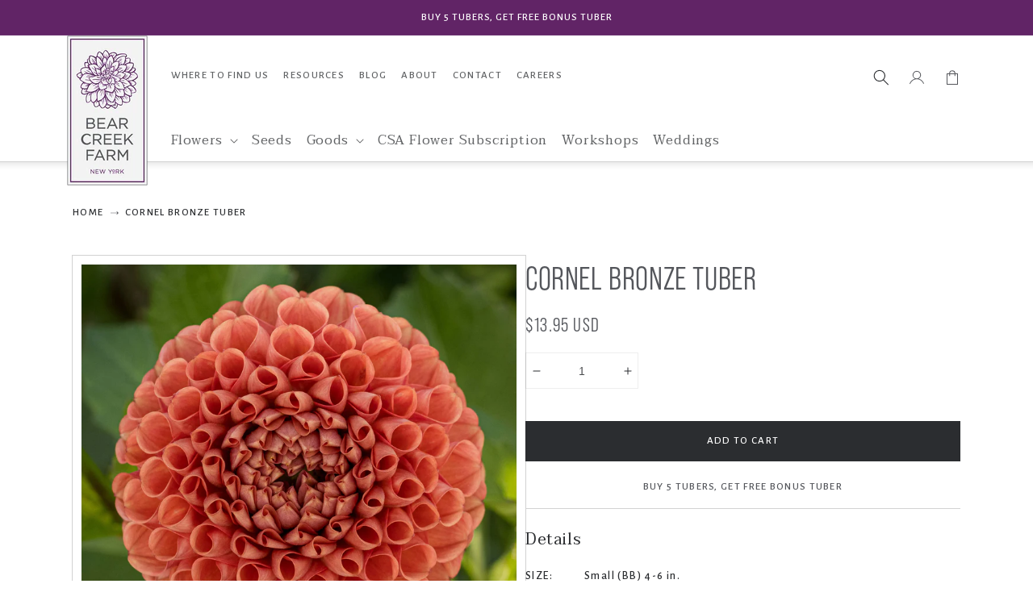

--- FILE ---
content_type: text/html; charset=utf-8
request_url: https://bearcreekfarm.com/products/cornel-bronze-tuber
body_size: 55175
content:
<!doctype html>
<html class="no-js" lang="en">
  <head>
    <meta charset="utf-8">
    <meta http-equiv="X-UA-Compatible" content="IE=edge">
    <meta name="viewport" content="width=device-width,initial-scale=1">
    <meta name="theme-color" content="">
    <link rel="canonical" href="https://bearcreekfarm.com/products/cornel-bronze-tuber">
    <link rel="preconnect" href="https://cdn.shopify.com" crossorigin>
    <link rel="preconnect" href="https://hello.myfonts.net" crossorigin>
    <meta name="google-site-verification" content="eNjzD8I2ySYF5S3EgE9CVtgQhBcrdP1bY74w2U20ZKM" />

<!-- Google Tag Manager -->
<script>(function(w,d,s,l,i){w[l]=w[l]||[];w[l].push({'gtm.start':
    new Date().getTime(),event:'gtm.js'});var f=d.getElementsByTagName(s)[0],
    j=d.createElement(s),dl=l!='dataLayer'?'&l='+l:'';j.async=true;j.src=
    'https://www.googletagmanager.com/gtm.js?id='+i+dl;f.parentNode.insertBefore(j,f);
})(window,document,'script','dataLayer','GTM-ND3BFS3');

</script>
<!-- End Google Tag Manager --><link rel="icon" type="image/png" href="//bearcreekfarm.com/cdn/shop/files/favicon_64x64_58020245-6a02-42ed-8321-54c79c29e3d6_32x32.png?v=1637354657"><link rel="preconnect" href="https://fonts.shopifycdn.com" crossorigin><title>
      Buy Cornel Bronze Dahlia Tuber (Bulb)
 &ndash; Bear Creek Farm</title>

    

    

<meta property="og:site_name" content="Bear Creek Farm">
<meta property="og:url" content="https://bearcreekfarm.com/products/cornel-bronze-tuber">
<meta property="og:title" content="Buy Cornel Bronze Dahlia Tuber (Bulb)">
<meta property="og:type" content="product">
<meta property="og:description" content="Bear Creek Farm: Nurturing Beauty from the Ground Up. An innovative, award-winning dahlia farm in NY state that uses sustainable practices to nurture and grow beautifully tall dahlias and luscious, unique fresh-cut flowers. "><meta property="og:image" content="http://bearcreekfarm.com/cdn/shop/products/Cornell-Bronze2_eb3fc939-8977-4f48-95d7-59f7425d1f0c.jpg?v=1667602477">
  <meta property="og:image:secure_url" content="https://bearcreekfarm.com/cdn/shop/products/Cornell-Bronze2_eb3fc939-8977-4f48-95d7-59f7425d1f0c.jpg?v=1667602477">
  <meta property="og:image:width" content="2400">
  <meta property="og:image:height" content="2400"><meta property="og:price:amount" content="13.95">
  <meta property="og:price:currency" content="USD"><meta name="twitter:site" content="@bearcreekfresh"><meta name="twitter:card" content="summary_large_image">
<meta name="twitter:title" content="Buy Cornel Bronze Dahlia Tuber (Bulb)">
<meta name="twitter:description" content="Bear Creek Farm: Nurturing Beauty from the Ground Up. An innovative, award-winning dahlia farm in NY state that uses sustainable practices to nurture and grow beautifully tall dahlias and luscious, unique fresh-cut flowers. ">


    

    <script src="//bearcreekfarm.com/cdn/shop/t/18/assets/global.js?v=147254028262544825531768430517" defer="defer"></script>
    <script>window.performance && window.performance.mark && window.performance.mark('shopify.content_for_header.start');</script><meta name="facebook-domain-verification" content="lrykalo2rhf9qm8v26oerflczr3gld">
<meta name="facebook-domain-verification" content="9qd3gvgy7rr7syf9bi8skwji8m9axm">
<meta name="google-site-verification" content="yE-D85wpHwEYY5STabdH0OH4QSbOuyPVF9zu6J0RoeE">
<meta id="shopify-digital-wallet" name="shopify-digital-wallet" content="/56805458120/digital_wallets/dialog">
<meta name="shopify-checkout-api-token" content="c88ae524b0f2aa880110b0d216b8a0b8">
<link rel="alternate" type="application/json+oembed" href="https://bearcreekfarm.com/products/cornel-bronze-tuber.oembed">
<script async="async" src="/checkouts/internal/preloads.js?locale=en-US"></script>
<link rel="preconnect" href="https://shop.app" crossorigin="anonymous">
<script async="async" src="https://shop.app/checkouts/internal/preloads.js?locale=en-US&shop_id=56805458120" crossorigin="anonymous"></script>
<script id="apple-pay-shop-capabilities" type="application/json">{"shopId":56805458120,"countryCode":"US","currencyCode":"USD","merchantCapabilities":["supports3DS"],"merchantId":"gid:\/\/shopify\/Shop\/56805458120","merchantName":"Bear Creek Farm","requiredBillingContactFields":["postalAddress","email","phone"],"requiredShippingContactFields":["postalAddress","email","phone"],"shippingType":"shipping","supportedNetworks":["visa","masterCard","amex","discover","elo","jcb"],"total":{"type":"pending","label":"Bear Creek Farm","amount":"1.00"},"shopifyPaymentsEnabled":true,"supportsSubscriptions":true}</script>
<script id="shopify-features" type="application/json">{"accessToken":"c88ae524b0f2aa880110b0d216b8a0b8","betas":["rich-media-storefront-analytics"],"domain":"bearcreekfarm.com","predictiveSearch":true,"shopId":56805458120,"locale":"en"}</script>
<script>var Shopify = Shopify || {};
Shopify.shop = "bearcreekfarm.myshopify.com";
Shopify.locale = "en";
Shopify.currency = {"active":"USD","rate":"1.0"};
Shopify.country = "US";
Shopify.theme = {"name":"Bear Creek Farm | Aeolidia | Farmers market page","id":135224721608,"schema_name":"Dawn","schema_version":"2.2.0","theme_store_id":null,"role":"main"};
Shopify.theme.handle = "null";
Shopify.theme.style = {"id":null,"handle":null};
Shopify.cdnHost = "bearcreekfarm.com/cdn";
Shopify.routes = Shopify.routes || {};
Shopify.routes.root = "/";</script>
<script type="module">!function(o){(o.Shopify=o.Shopify||{}).modules=!0}(window);</script>
<script>!function(o){function n(){var o=[];function n(){o.push(Array.prototype.slice.apply(arguments))}return n.q=o,n}var t=o.Shopify=o.Shopify||{};t.loadFeatures=n(),t.autoloadFeatures=n()}(window);</script>
<script>
  window.ShopifyPay = window.ShopifyPay || {};
  window.ShopifyPay.apiHost = "shop.app\/pay";
  window.ShopifyPay.redirectState = null;
</script>
<script id="shop-js-analytics" type="application/json">{"pageType":"product"}</script>
<script defer="defer" async type="module" src="//bearcreekfarm.com/cdn/shopifycloud/shop-js/modules/v2/client.init-shop-cart-sync_BT-GjEfc.en.esm.js"></script>
<script defer="defer" async type="module" src="//bearcreekfarm.com/cdn/shopifycloud/shop-js/modules/v2/chunk.common_D58fp_Oc.esm.js"></script>
<script defer="defer" async type="module" src="//bearcreekfarm.com/cdn/shopifycloud/shop-js/modules/v2/chunk.modal_xMitdFEc.esm.js"></script>
<script type="module">
  await import("//bearcreekfarm.com/cdn/shopifycloud/shop-js/modules/v2/client.init-shop-cart-sync_BT-GjEfc.en.esm.js");
await import("//bearcreekfarm.com/cdn/shopifycloud/shop-js/modules/v2/chunk.common_D58fp_Oc.esm.js");
await import("//bearcreekfarm.com/cdn/shopifycloud/shop-js/modules/v2/chunk.modal_xMitdFEc.esm.js");

  window.Shopify.SignInWithShop?.initShopCartSync?.({"fedCMEnabled":true,"windoidEnabled":true});

</script>
<script>
  window.Shopify = window.Shopify || {};
  if (!window.Shopify.featureAssets) window.Shopify.featureAssets = {};
  window.Shopify.featureAssets['shop-js'] = {"shop-cart-sync":["modules/v2/client.shop-cart-sync_DZOKe7Ll.en.esm.js","modules/v2/chunk.common_D58fp_Oc.esm.js","modules/v2/chunk.modal_xMitdFEc.esm.js"],"init-fed-cm":["modules/v2/client.init-fed-cm_B6oLuCjv.en.esm.js","modules/v2/chunk.common_D58fp_Oc.esm.js","modules/v2/chunk.modal_xMitdFEc.esm.js"],"shop-cash-offers":["modules/v2/client.shop-cash-offers_D2sdYoxE.en.esm.js","modules/v2/chunk.common_D58fp_Oc.esm.js","modules/v2/chunk.modal_xMitdFEc.esm.js"],"shop-login-button":["modules/v2/client.shop-login-button_QeVjl5Y3.en.esm.js","modules/v2/chunk.common_D58fp_Oc.esm.js","modules/v2/chunk.modal_xMitdFEc.esm.js"],"pay-button":["modules/v2/client.pay-button_DXTOsIq6.en.esm.js","modules/v2/chunk.common_D58fp_Oc.esm.js","modules/v2/chunk.modal_xMitdFEc.esm.js"],"shop-button":["modules/v2/client.shop-button_DQZHx9pm.en.esm.js","modules/v2/chunk.common_D58fp_Oc.esm.js","modules/v2/chunk.modal_xMitdFEc.esm.js"],"avatar":["modules/v2/client.avatar_BTnouDA3.en.esm.js"],"init-windoid":["modules/v2/client.init-windoid_CR1B-cfM.en.esm.js","modules/v2/chunk.common_D58fp_Oc.esm.js","modules/v2/chunk.modal_xMitdFEc.esm.js"],"init-shop-for-new-customer-accounts":["modules/v2/client.init-shop-for-new-customer-accounts_C_vY_xzh.en.esm.js","modules/v2/client.shop-login-button_QeVjl5Y3.en.esm.js","modules/v2/chunk.common_D58fp_Oc.esm.js","modules/v2/chunk.modal_xMitdFEc.esm.js"],"init-shop-email-lookup-coordinator":["modules/v2/client.init-shop-email-lookup-coordinator_BI7n9ZSv.en.esm.js","modules/v2/chunk.common_D58fp_Oc.esm.js","modules/v2/chunk.modal_xMitdFEc.esm.js"],"init-shop-cart-sync":["modules/v2/client.init-shop-cart-sync_BT-GjEfc.en.esm.js","modules/v2/chunk.common_D58fp_Oc.esm.js","modules/v2/chunk.modal_xMitdFEc.esm.js"],"shop-toast-manager":["modules/v2/client.shop-toast-manager_DiYdP3xc.en.esm.js","modules/v2/chunk.common_D58fp_Oc.esm.js","modules/v2/chunk.modal_xMitdFEc.esm.js"],"init-customer-accounts":["modules/v2/client.init-customer-accounts_D9ZNqS-Q.en.esm.js","modules/v2/client.shop-login-button_QeVjl5Y3.en.esm.js","modules/v2/chunk.common_D58fp_Oc.esm.js","modules/v2/chunk.modal_xMitdFEc.esm.js"],"init-customer-accounts-sign-up":["modules/v2/client.init-customer-accounts-sign-up_iGw4briv.en.esm.js","modules/v2/client.shop-login-button_QeVjl5Y3.en.esm.js","modules/v2/chunk.common_D58fp_Oc.esm.js","modules/v2/chunk.modal_xMitdFEc.esm.js"],"shop-follow-button":["modules/v2/client.shop-follow-button_CqMgW2wH.en.esm.js","modules/v2/chunk.common_D58fp_Oc.esm.js","modules/v2/chunk.modal_xMitdFEc.esm.js"],"checkout-modal":["modules/v2/client.checkout-modal_xHeaAweL.en.esm.js","modules/v2/chunk.common_D58fp_Oc.esm.js","modules/v2/chunk.modal_xMitdFEc.esm.js"],"shop-login":["modules/v2/client.shop-login_D91U-Q7h.en.esm.js","modules/v2/chunk.common_D58fp_Oc.esm.js","modules/v2/chunk.modal_xMitdFEc.esm.js"],"lead-capture":["modules/v2/client.lead-capture_BJmE1dJe.en.esm.js","modules/v2/chunk.common_D58fp_Oc.esm.js","modules/v2/chunk.modal_xMitdFEc.esm.js"],"payment-terms":["modules/v2/client.payment-terms_Ci9AEqFq.en.esm.js","modules/v2/chunk.common_D58fp_Oc.esm.js","modules/v2/chunk.modal_xMitdFEc.esm.js"]};
</script>
<script>(function() {
  var isLoaded = false;
  function asyncLoad() {
    if (isLoaded) return;
    isLoaded = true;
    var urls = ["https:\/\/cdn.506.io\/eg\/script.js?shop=bearcreekfarm.myshopify.com"];
    for (var i = 0; i < urls.length; i++) {
      var s = document.createElement('script');
      s.type = 'text/javascript';
      s.async = true;
      s.src = urls[i];
      var x = document.getElementsByTagName('script')[0];
      x.parentNode.insertBefore(s, x);
    }
  };
  if(window.attachEvent) {
    window.attachEvent('onload', asyncLoad);
  } else {
    window.addEventListener('load', asyncLoad, false);
  }
})();</script>
<script id="__st">var __st={"a":56805458120,"offset":-18000,"reqid":"ba029eee-4381-4ac7-9bef-9733d0bdec37-1769050225","pageurl":"bearcreekfarm.com\/products\/cornel-bronze-tuber","u":"b7284417e78d","p":"product","rtyp":"product","rid":7143098056904};</script>
<script>window.ShopifyPaypalV4VisibilityTracking = true;</script>
<script id="captcha-bootstrap">!function(){'use strict';const t='contact',e='account',n='new_comment',o=[[t,t],['blogs',n],['comments',n],[t,'customer']],c=[[e,'customer_login'],[e,'guest_login'],[e,'recover_customer_password'],[e,'create_customer']],r=t=>t.map((([t,e])=>`form[action*='/${t}']:not([data-nocaptcha='true']) input[name='form_type'][value='${e}']`)).join(','),a=t=>()=>t?[...document.querySelectorAll(t)].map((t=>t.form)):[];function s(){const t=[...o],e=r(t);return a(e)}const i='password',u='form_key',d=['recaptcha-v3-token','g-recaptcha-response','h-captcha-response',i],f=()=>{try{return window.sessionStorage}catch{return}},m='__shopify_v',_=t=>t.elements[u];function p(t,e,n=!1){try{const o=window.sessionStorage,c=JSON.parse(o.getItem(e)),{data:r}=function(t){const{data:e,action:n}=t;return t[m]||n?{data:e,action:n}:{data:t,action:n}}(c);for(const[e,n]of Object.entries(r))t.elements[e]&&(t.elements[e].value=n);n&&o.removeItem(e)}catch(o){console.error('form repopulation failed',{error:o})}}const l='form_type',E='cptcha';function T(t){t.dataset[E]=!0}const w=window,h=w.document,L='Shopify',v='ce_forms',y='captcha';let A=!1;((t,e)=>{const n=(g='f06e6c50-85a8-45c8-87d0-21a2b65856fe',I='https://cdn.shopify.com/shopifycloud/storefront-forms-hcaptcha/ce_storefront_forms_captcha_hcaptcha.v1.5.2.iife.js',D={infoText:'Protected by hCaptcha',privacyText:'Privacy',termsText:'Terms'},(t,e,n)=>{const o=w[L][v],c=o.bindForm;if(c)return c(t,g,e,D).then(n);var r;o.q.push([[t,g,e,D],n]),r=I,A||(h.body.append(Object.assign(h.createElement('script'),{id:'captcha-provider',async:!0,src:r})),A=!0)});var g,I,D;w[L]=w[L]||{},w[L][v]=w[L][v]||{},w[L][v].q=[],w[L][y]=w[L][y]||{},w[L][y].protect=function(t,e){n(t,void 0,e),T(t)},Object.freeze(w[L][y]),function(t,e,n,w,h,L){const[v,y,A,g]=function(t,e,n){const i=e?o:[],u=t?c:[],d=[...i,...u],f=r(d),m=r(i),_=r(d.filter((([t,e])=>n.includes(e))));return[a(f),a(m),a(_),s()]}(w,h,L),I=t=>{const e=t.target;return e instanceof HTMLFormElement?e:e&&e.form},D=t=>v().includes(t);t.addEventListener('submit',(t=>{const e=I(t);if(!e)return;const n=D(e)&&!e.dataset.hcaptchaBound&&!e.dataset.recaptchaBound,o=_(e),c=g().includes(e)&&(!o||!o.value);(n||c)&&t.preventDefault(),c&&!n&&(function(t){try{if(!f())return;!function(t){const e=f();if(!e)return;const n=_(t);if(!n)return;const o=n.value;o&&e.removeItem(o)}(t);const e=Array.from(Array(32),(()=>Math.random().toString(36)[2])).join('');!function(t,e){_(t)||t.append(Object.assign(document.createElement('input'),{type:'hidden',name:u})),t.elements[u].value=e}(t,e),function(t,e){const n=f();if(!n)return;const o=[...t.querySelectorAll(`input[type='${i}']`)].map((({name:t})=>t)),c=[...d,...o],r={};for(const[a,s]of new FormData(t).entries())c.includes(a)||(r[a]=s);n.setItem(e,JSON.stringify({[m]:1,action:t.action,data:r}))}(t,e)}catch(e){console.error('failed to persist form',e)}}(e),e.submit())}));const S=(t,e)=>{t&&!t.dataset[E]&&(n(t,e.some((e=>e===t))),T(t))};for(const o of['focusin','change'])t.addEventListener(o,(t=>{const e=I(t);D(e)&&S(e,y())}));const B=e.get('form_key'),M=e.get(l),P=B&&M;t.addEventListener('DOMContentLoaded',(()=>{const t=y();if(P)for(const e of t)e.elements[l].value===M&&p(e,B);[...new Set([...A(),...v().filter((t=>'true'===t.dataset.shopifyCaptcha))])].forEach((e=>S(e,t)))}))}(h,new URLSearchParams(w.location.search),n,t,e,['guest_login'])})(!0,!0)}();</script>
<script integrity="sha256-4kQ18oKyAcykRKYeNunJcIwy7WH5gtpwJnB7kiuLZ1E=" data-source-attribution="shopify.loadfeatures" defer="defer" src="//bearcreekfarm.com/cdn/shopifycloud/storefront/assets/storefront/load_feature-a0a9edcb.js" crossorigin="anonymous"></script>
<script crossorigin="anonymous" defer="defer" src="//bearcreekfarm.com/cdn/shopifycloud/storefront/assets/shopify_pay/storefront-65b4c6d7.js?v=20250812"></script>
<script data-source-attribution="shopify.dynamic_checkout.dynamic.init">var Shopify=Shopify||{};Shopify.PaymentButton=Shopify.PaymentButton||{isStorefrontPortableWallets:!0,init:function(){window.Shopify.PaymentButton.init=function(){};var t=document.createElement("script");t.src="https://bearcreekfarm.com/cdn/shopifycloud/portable-wallets/latest/portable-wallets.en.js",t.type="module",document.head.appendChild(t)}};
</script>
<script data-source-attribution="shopify.dynamic_checkout.buyer_consent">
  function portableWalletsHideBuyerConsent(e){var t=document.getElementById("shopify-buyer-consent"),n=document.getElementById("shopify-subscription-policy-button");t&&n&&(t.classList.add("hidden"),t.setAttribute("aria-hidden","true"),n.removeEventListener("click",e))}function portableWalletsShowBuyerConsent(e){var t=document.getElementById("shopify-buyer-consent"),n=document.getElementById("shopify-subscription-policy-button");t&&n&&(t.classList.remove("hidden"),t.removeAttribute("aria-hidden"),n.addEventListener("click",e))}window.Shopify?.PaymentButton&&(window.Shopify.PaymentButton.hideBuyerConsent=portableWalletsHideBuyerConsent,window.Shopify.PaymentButton.showBuyerConsent=portableWalletsShowBuyerConsent);
</script>
<script data-source-attribution="shopify.dynamic_checkout.cart.bootstrap">document.addEventListener("DOMContentLoaded",(function(){function t(){return document.querySelector("shopify-accelerated-checkout-cart, shopify-accelerated-checkout")}if(t())Shopify.PaymentButton.init();else{new MutationObserver((function(e,n){t()&&(Shopify.PaymentButton.init(),n.disconnect())})).observe(document.body,{childList:!0,subtree:!0})}}));
</script>
<link id="shopify-accelerated-checkout-styles" rel="stylesheet" media="screen" href="https://bearcreekfarm.com/cdn/shopifycloud/portable-wallets/latest/accelerated-checkout-backwards-compat.css" crossorigin="anonymous">
<style id="shopify-accelerated-checkout-cart">
        #shopify-buyer-consent {
  margin-top: 1em;
  display: inline-block;
  width: 100%;
}

#shopify-buyer-consent.hidden {
  display: none;
}

#shopify-subscription-policy-button {
  background: none;
  border: none;
  padding: 0;
  text-decoration: underline;
  font-size: inherit;
  cursor: pointer;
}

#shopify-subscription-policy-button::before {
  box-shadow: none;
}

      </style>
<script id="sections-script" data-sections="main-product,product-recommendations,header,footer" defer="defer" src="//bearcreekfarm.com/cdn/shop/t/18/compiled_assets/scripts.js?v=5840"></script>
<script>window.performance && window.performance.mark && window.performance.mark('shopify.content_for_header.end');</script>


    <style data-shopify>
      @font-face {
  font-family: Assistant;
  font-weight: 400;
  font-style: normal;
  font-display: swap;
  src: url("//bearcreekfarm.com/cdn/fonts/assistant/assistant_n4.9120912a469cad1cc292572851508ca49d12e768.woff2") format("woff2"),
       url("//bearcreekfarm.com/cdn/fonts/assistant/assistant_n4.6e9875ce64e0fefcd3f4446b7ec9036b3ddd2985.woff") format("woff");
}

      @font-face {
  font-family: Assistant;
  font-weight: 700;
  font-style: normal;
  font-display: swap;
  src: url("//bearcreekfarm.com/cdn/fonts/assistant/assistant_n7.bf44452348ec8b8efa3aa3068825305886b1c83c.woff2") format("woff2"),
       url("//bearcreekfarm.com/cdn/fonts/assistant/assistant_n7.0c887fee83f6b3bda822f1150b912c72da0f7b64.woff") format("woff");
}

      
      
      @font-face {
  font-family: Assistant;
  font-weight: 400;
  font-style: normal;
  font-display: swap;
  src: url("//bearcreekfarm.com/cdn/fonts/assistant/assistant_n4.9120912a469cad1cc292572851508ca49d12e768.woff2") format("woff2"),
       url("//bearcreekfarm.com/cdn/fonts/assistant/assistant_n4.6e9875ce64e0fefcd3f4446b7ec9036b3ddd2985.woff") format("woff");
}


      :root {
        --font-body-family: Assistant, sans-serif;
        --font-body-style: normal;
        --font-body-weight: 400;

        --font-heading-family: Assistant, sans-serif;
        --font-heading-style: normal;
        --font-heading-weight: 400;

        --color-base-text: 43, 45, 48;
        --color-base-background-1: 255, 255, 255;
        --color-base-background-2: 244, 246, 247;
        --color-base-solid-button-labels: 255, 255, 255;
        --color-base-outline-button-labels: 97, 36, 102;
        --color-base-accent-1: 176, 145, 178;
        --color-base-accent-2: 97, 36, 102;
        --payment-terms-background-color: #FFFFFF;

        --gradient-base-background-1: #FFFFFF;
        --gradient-base-background-2: #f4f6f7;
        --gradient-base-accent-1: #b091b2;
        --gradient-base-accent-2: #612466;

        --page-width: 120rem;
        --page-width-margin: 0rem;
      }

      *,
      *::before,
      *::after {
        box-sizing: inherit;
      }

      html {
        box-sizing: border-box;
        font-size: 62.5%;
        height: 100%;
      }

      body {
        display: grid;
        grid-template-rows: auto auto 1fr auto;
        grid-template-columns: 100%;
        min-height: 100%;
        margin: 0;
        font-size: 1.5rem;
        letter-spacing: 0.06rem;
        line-height: 1.8;
        font-family: var(--font-body-family);
        font-style: var(--font-body-style);
        font-weight: var(--font-body-weight);
      }

      @media screen and (min-width: 750px) {
        body {
          font-size: 1.6rem;
        }
      }
    </style>

    <link href="//bearcreekfarm.com/cdn/shop/t/18/assets/base.css?v=36434553403228580181710366772" rel="stylesheet" type="text/css" media="all" />
    <link href="//bearcreekfarm.com/cdn/shop/t/18/assets/aeolidia-base.css?v=89018380377793206621715652988" rel="stylesheet" type="text/css" media="all" />
<link rel="preload" as="font" href="//bearcreekfarm.com/cdn/fonts/assistant/assistant_n4.9120912a469cad1cc292572851508ca49d12e768.woff2" type="font/woff2" crossorigin><link rel="preload" as="font" href="//bearcreekfarm.com/cdn/fonts/assistant/assistant_n4.9120912a469cad1cc292572851508ca49d12e768.woff2" type="font/woff2" crossorigin><link rel="preconnect" href="https://fonts.googleapis.com">
    <link rel="preconnect" href="https://fonts.gstatic.com" crossorigin>
    <link href="https://fonts.googleapis.com/css2?family=Alegreya+Sans:wght@500&family=Taviraj:ital,wght@0,400;1,400&display=swap" rel="stylesheet"><link rel="stylesheet" href="//bearcreekfarm.com/cdn/shop/t/18/assets/component-predictive-search.css?v=171342419786403665911710366773" media="print" onload="this.media='all'"><script>document.documentElement.className = document.documentElement.className.replace('no-js', 'js');</script>

  <script type="text/javascript">
      (function(c,l,a,r,i,t,y){
          c[a]=c[a]||function(){(c[a].q=c[a].q||[]).push(arguments)};
          t=l.createElement(r);t.async=1;t.src="https://www.clarity.ms/tag/"+i;
          y=l.getElementsByTagName(r)[0];y.parentNode.insertBefore(t,y);
      })(window, document, "clarity", "script", "g5jt7sqzx1");
  </script><link href="//bearcreekfarm.com/cdn/shop/t/18/assets/amp-slidecart.css?v=184384641206103400201765904540" rel="stylesheet" type="text/css" media="all" /><!-- BEGIN app block: shopify://apps/zapiet-pickup-delivery/blocks/app-embed/5599aff0-8af1-473a-a372-ecd72a32b4d5 -->









    <style>#storePickupApp {
}</style>




<script type="text/javascript">
    var zapietTranslations = {};

    window.ZapietMethods = {"pickup":{"active":true,"enabled":true,"name":"Pickup","sort":0,"status":{"condition":"price","operator":"morethan","value":0,"enabled":true,"product_conditions":{"enabled":false,"value":"Clothing","enable":true,"property":"type","hide_button":false}},"button":{"type":"default","default":null,"hover":"","active":null}},"delivery":{"active":false,"enabled":false,"name":"Delivery","sort":1,"status":{"condition":"price","operator":"morethan","value":0,"enabled":true,"product_conditions":{"enabled":false,"value":"Pickup Only,Shipping Only","enable":false,"property":"tags","hide_button":false}},"button":{"type":"default","default":null,"hover":"","active":null}},"shipping":{"active":false,"enabled":true,"name":"Shipping","sort":1,"status":{"condition":"price","operator":"morethan","value":0,"enabled":true,"product_conditions":{"enabled":false,"value":"Clothing","enable":false,"property":"type","hide_button":false}},"button":{"type":"default","default":null,"hover":"","active":null}}}
    window.ZapietEvent = {
        listen: function(eventKey, callback) {
            if (!this.listeners) {
                this.listeners = [];
            }
            this.listeners.push({
                eventKey: eventKey,
                callback: callback
            });
        },
    };

    

    
        
        var language_settings = {"enable_app":true,"enable_geo_search_for_pickups":false,"pickup_region_filter_enabled":false,"pickup_region_filter_field":null,"currency":"USD","weight_format":"kg","pickup.enable_map":false,"delivery_validation_method":"exact_postcode_matching","base_country_name":"United States","base_country_code":"US","method_display_style":"default","default_method_display_style":"modern","date_format":"l, F j, Y","time_format":"h:i A","week_day_start":"Sun","pickup_address_format":"<span class=\"name\"><strong>{{company_name}}</strong></span><span class=\"address\">{{address_line_1}}<br />{{city}}, {{postal_code}}</span><span class=\"distance\">{{distance}}</span>{{more_information}}","rates_enabled":true,"payment_customization_enabled":false,"distance_format":"km","enable_delivery_address_autocompletion":false,"enable_delivery_current_location":false,"enable_pickup_address_autocompletion":false,"pickup_date_picker_enabled":true,"pickup_time_picker_enabled":true,"delivery_note_enabled":false,"delivery_note_required":false,"delivery_date_picker_enabled":true,"delivery_time_picker_enabled":true,"shipping.date_picker_enabled":false,"delivery_validate_cart":false,"pickup_validate_cart":false,"gmak":"","enable_checkout_locale":true,"enable_checkout_url":true,"disable_widget_for_digital_items":false,"disable_widget_for_product_handles":"gift-card","colors":{"widget_active_background_color":"#f4f6f7","widget_active_border_color":null,"widget_active_icon_color":null,"widget_active_text_color":null,"widget_inactive_background_color":null,"widget_inactive_border_color":null,"widget_inactive_icon_color":null,"widget_inactive_text_color":null},"delivery_validator":{"enabled":false,"show_on_page_load":true,"sticky":true},"checkout":{"delivery":{"discount_code":"","prepopulate_shipping_address":true,"preselect_first_available_time":true},"pickup":{"discount_code":null,"prepopulate_shipping_address":true,"customer_phone_required":false,"preselect_first_location":true,"preselect_first_available_time":true},"shipping":{"discount_code":null}},"day_name_attribute_enabled":false,"methods":{"pickup":{"active":true,"enabled":true,"name":"Pickup","sort":0,"status":{"condition":"price","operator":"morethan","value":0,"enabled":true,"product_conditions":{"enabled":false,"value":"Clothing","enable":true,"property":"type","hide_button":false}},"button":{"type":"default","default":null,"hover":"","active":null}},"delivery":{"active":false,"enabled":false,"name":"Delivery","sort":1,"status":{"condition":"price","operator":"morethan","value":0,"enabled":true,"product_conditions":{"enabled":false,"value":"Pickup Only,Shipping Only","enable":false,"property":"tags","hide_button":false}},"button":{"type":"default","default":null,"hover":"","active":null}},"shipping":{"active":false,"enabled":true,"name":"Shipping","sort":1,"status":{"condition":"price","operator":"morethan","value":0,"enabled":true,"product_conditions":{"enabled":false,"value":"Clothing","enable":false,"property":"type","hide_button":false}},"button":{"type":"default","default":null,"hover":"","active":null}}},"translations":{"methods":{"shipping":"Shipping","pickup":"Pickups","delivery":"Delivery"},"calendar":{"january":"January","february":"February","march":"March","april":"April","may":"May","june":"June","july":"July","august":"August","september":"September","october":"October","november":"November","december":"December","sunday":"Sun","monday":"Mon","tuesday":"Tue","wednesday":"Wed","thursday":"Thu","friday":"Fri","saturday":"Sat","today":"","close":"","labelMonthNext":"Next month","labelMonthPrev":"Previous month","labelMonthSelect":"Select a month","labelYearSelect":"Select a year","and":"and","between":"between"},"pickup":{"checkout_button":"Checkout","location_label":"Choose a location.","could_not_find_location":"Sorry, we could not find your location.","datepicker_label":"Choose a date and time.","datepicker_placeholder":"Choose a date and time.","date_time_output":"{{DATE}} at {{TIME}}","location_placeholder":"Enter your postal code ...","filter_by_region_placeholder":"Filter by state/province","heading":"Store Pickup","note":"","max_order_total":"Maximum order value for pickup is $0.00","max_order_weight":"Maximum order weight for pickup is {{ weight }}","min_order_total":"Minimum order value for pickup is $0.00","min_order_weight":"Minimum order weight for pickup is {{ weight }}","pickup_note_error":"Please enter pickup instructions","more_information":"Pick Up Schedule","no_date_time_selected":"Please select a date & time.","no_locations_found":"Sorry, pickup is not available for your selected items.","no_locations_region":"Sorry, pickup is not available in your region.","cart_eligibility_error":"Sorry, pickup is not available for your selected items.","method_not_available":"Not available","opening_hours":"Opening hours","locations_found":"Please select a pickup location:","pickup_note_label":"Please enter pickup instructions (optional)","pickup_note_label_required":"Please enter pickup instructions (required)","preselect_first_available_time":"Select a time","dates_not_available":"Sorry, your selected items are not currently available for pickup.","checkout_error":"Please select a date and time for pickup.","location_error":"Please select a pickup location."},"delivery":{"checkout_button":"Checkout","could_not_find_location":"Sorry, we could not find your location.","datepicker_label":"Choose a date and time.","datepicker_placeholder":"Choose a date and time.","date_time_output":"{{DATE}} between {{SLOT_START_TIME}} and {{SLOT_END_TIME}}","delivery_note_label":"Please enter delivery instructions (optional)","delivery_validator_button_label":"Go","delivery_validator_eligible_button_label":"Continue shopping","delivery_validator_eligible_button_link":"#","delivery_validator_eligible_content":"To start shopping just click the button below","delivery_validator_eligible_heading":"Great, we deliver to your area!","delivery_validator_error_button_label":"Continue shopping","delivery_validator_error_button_link":"#","delivery_validator_error_content":"Sorry, it looks like we have encountered an unexpected error. Please try again.","delivery_validator_error_heading":"An error occured","delivery_validator_not_eligible_button_label":"Continue shopping","delivery_validator_not_eligible_button_link":"#","delivery_validator_not_eligible_content":"You are more than welcome to continue browsing our store","delivery_validator_not_eligible_heading":"Sorry, we do not deliver to your area","delivery_validator_placeholder":"Enter your postal code ...","delivery_validator_prelude":"Do we deliver?","available":"Great! You are eligible for delivery.","heading":"Local Delivery","note":"Enter your postal code to check if you are eligible for local delivery:","max_order_total":"Maximum order value for delivery is $0.00","max_order_weight":"Maximum order weight for delivery is {{ weight }}","min_order_total":"Minimum order value for delivery is $0.00","min_order_weight":"Minimum order weight for delivery is {{ weight }}","delivery_note_error":"Please enter delivery instructions","no_date_time_selected":"Please select a date & time for delivery.","cart_eligibility_error":"Sorry, delivery is not available for your selected items.","method_not_available":"Not available","delivery_note_label_required":"Please enter delivery instructions (required)","location_placeholder":"Enter your postal code ...","preselect_first_available_time":"Select a time","not_available":"Sorry, delivery is not available in your area.","dates_not_available":"Sorry, your selected items are not currently available for delivery.","checkout_error":"Please enter a valid zipcode and select your preferred date and time for delivery."},"shipping":{"checkout_button":"Checkout","datepicker_placeholder":"Choose a date.","heading":"Shipping","note":"Please click the checkout button to continue.","max_order_total":"Maximum order value for shipping is $0.00","max_order_weight":"Maximum order weight for shipping is {{ weight }}","min_order_total":"Minimum order value for shipping is $0.00","min_order_weight":"Minimum order weight for shipping is {{ weight }}","shipping_note_error":"Please enter shipping instructions","cart_eligibility_error":"Sorry, shipping is not available for your selected items.","method_not_available":"Not available","shipping_note_label_required":"Please enter shipping instructions (required)","shipping_note_label":"Please enter shipping instructions (optional)","checkout_error":"Please choose a date for shipping."},"widget":{"zapiet_id_error":"There was a problem adding the Zapiet ID to your cart","attributes_error":"There was a problem adding the attributes to your cart","no_checkout_method_error":"Please select a delivery option","no_delivery_options_available":"No delivery options are available for your products","daily_limits_modal_title":"Some items in your cart are unavailable for the selected date.","daily_limits_modal_description":"Select a different date or adjust your cart.","daily_limits_modal_close_button":"Review products","daily_limits_modal_change_date_button":"Change date","daily_limits_modal_out_of_stock_label":"Out of stock","daily_limits_modal_only_left_label":"Only {{ quantity }} left","sms_consent":"I would like to receive SMS notifications about my order updates."},"order_status":{"pickup_details_heading":"Pickup details","pickup_details_text":"Your order will be ready for collection at our {{ Pickup-Location-Company }} location{% if Pickup-Date %} on {{ Pickup-Date | date: \"%A, %d %B\" }}{% if Pickup-Time %} at {{ Pickup-Time }}{% endif %}{% endif %}","delivery_details_heading":"Delivery details","delivery_details_text":"Your order will be delivered locally by our team{% if Delivery-Date %} on the {{ Delivery-Date | date: \"%A, %d %B\" }}{% if Delivery-Time %} between {{ Delivery-Time }}{% endif %}{% endif %}","shipping_details_heading":"Shipping details","shipping_details_text":"Your order will arrive soon{% if Shipping-Date %} on the {{ Shipping-Date | date: \"%A, %d %B\" }}{% endif %}"},"product_widget":{"title":"Delivery and pickup options:","pickup_at":"Pickup at {{ location }}","ready_for_collection":"Ready for collection from","on":"on","view_all_stores":"View all stores","pickup_not_available_item":"Pickup not available for this item","delivery_not_available_location":"Delivery not available for {{ postal_code }}","delivered_by":"Delivered by {{ date }}","delivered_today":"Delivered today","change":"Change","tomorrow":"tomorrow","today":"today","delivery_to":"Delivery to {{ postal_code }}","showing_options_for":"Showing options for {{ postal_code }}","modal_heading":"Select a store for pickup","modal_subheading":"Showing stores near {{ postal_code }}","show_opening_hours":"Show opening hours","hide_opening_hours":"Hide opening hours","closed":"Closed","input_placeholder":"Enter your postal code","input_button":"Check","input_error":"Add a postal code to check available delivery and pickup options.","pickup_available":"Pickup available","not_available":"Not available","select":"Select","selected":"Selected","find_a_store":"Find a store"},"shipping_language_code":"en","delivery_language_code":"en-AU","pickup_language_code":"en-CA"},"default_language":"en","region":"us-2","api_region":"api-us","enable_zapiet_id_all_items":false,"widget_restore_state_on_load":false,"draft_orders_enabled":false,"preselect_checkout_method":true,"widget_show_could_not_locate_div_error":true,"checkout_extension_enabled":false,"show_pickup_consent_checkbox":false,"show_delivery_consent_checkbox":false,"subscription_paused":false,"pickup_note_enabled":false,"pickup_note_required":false,"shipping_note_enabled":false,"shipping_note_required":false};
        zapietTranslations["en"] = language_settings.translations;
    

    function initializeZapietApp() {
        var products = [];

        

        window.ZapietCachedSettings = {
            cached_config: {"enable_app":true,"enable_geo_search_for_pickups":false,"pickup_region_filter_enabled":false,"pickup_region_filter_field":null,"currency":"USD","weight_format":"kg","pickup.enable_map":false,"delivery_validation_method":"exact_postcode_matching","base_country_name":"United States","base_country_code":"US","method_display_style":"default","default_method_display_style":"modern","date_format":"l, F j, Y","time_format":"h:i A","week_day_start":"Sun","pickup_address_format":"<span class=\"name\"><strong>{{company_name}}</strong></span><span class=\"address\">{{address_line_1}}<br />{{city}}, {{postal_code}}</span><span class=\"distance\">{{distance}}</span>{{more_information}}","rates_enabled":true,"payment_customization_enabled":false,"distance_format":"km","enable_delivery_address_autocompletion":false,"enable_delivery_current_location":false,"enable_pickup_address_autocompletion":false,"pickup_date_picker_enabled":true,"pickup_time_picker_enabled":true,"delivery_note_enabled":false,"delivery_note_required":false,"delivery_date_picker_enabled":true,"delivery_time_picker_enabled":true,"shipping.date_picker_enabled":false,"delivery_validate_cart":false,"pickup_validate_cart":false,"gmak":"","enable_checkout_locale":true,"enable_checkout_url":true,"disable_widget_for_digital_items":false,"disable_widget_for_product_handles":"gift-card","colors":{"widget_active_background_color":"#f4f6f7","widget_active_border_color":null,"widget_active_icon_color":null,"widget_active_text_color":null,"widget_inactive_background_color":null,"widget_inactive_border_color":null,"widget_inactive_icon_color":null,"widget_inactive_text_color":null},"delivery_validator":{"enabled":false,"show_on_page_load":true,"sticky":true},"checkout":{"delivery":{"discount_code":"","prepopulate_shipping_address":true,"preselect_first_available_time":true},"pickup":{"discount_code":null,"prepopulate_shipping_address":true,"customer_phone_required":false,"preselect_first_location":true,"preselect_first_available_time":true},"shipping":{"discount_code":null}},"day_name_attribute_enabled":false,"methods":{"pickup":{"active":true,"enabled":true,"name":"Pickup","sort":0,"status":{"condition":"price","operator":"morethan","value":0,"enabled":true,"product_conditions":{"enabled":false,"value":"Clothing","enable":true,"property":"type","hide_button":false}},"button":{"type":"default","default":null,"hover":"","active":null}},"delivery":{"active":false,"enabled":false,"name":"Delivery","sort":1,"status":{"condition":"price","operator":"morethan","value":0,"enabled":true,"product_conditions":{"enabled":false,"value":"Pickup Only,Shipping Only","enable":false,"property":"tags","hide_button":false}},"button":{"type":"default","default":null,"hover":"","active":null}},"shipping":{"active":false,"enabled":true,"name":"Shipping","sort":1,"status":{"condition":"price","operator":"morethan","value":0,"enabled":true,"product_conditions":{"enabled":false,"value":"Clothing","enable":false,"property":"type","hide_button":false}},"button":{"type":"default","default":null,"hover":"","active":null}}},"translations":{"methods":{"shipping":"Shipping","pickup":"Pickups","delivery":"Delivery"},"calendar":{"january":"January","february":"February","march":"March","april":"April","may":"May","june":"June","july":"July","august":"August","september":"September","october":"October","november":"November","december":"December","sunday":"Sun","monday":"Mon","tuesday":"Tue","wednesday":"Wed","thursday":"Thu","friday":"Fri","saturday":"Sat","today":"","close":"","labelMonthNext":"Next month","labelMonthPrev":"Previous month","labelMonthSelect":"Select a month","labelYearSelect":"Select a year","and":"and","between":"between"},"pickup":{"checkout_button":"Checkout","location_label":"Choose a location.","could_not_find_location":"Sorry, we could not find your location.","datepicker_label":"Choose a date and time.","datepicker_placeholder":"Choose a date and time.","date_time_output":"{{DATE}} at {{TIME}}","location_placeholder":"Enter your postal code ...","filter_by_region_placeholder":"Filter by state/province","heading":"Store Pickup","note":"","max_order_total":"Maximum order value for pickup is $0.00","max_order_weight":"Maximum order weight for pickup is {{ weight }}","min_order_total":"Minimum order value for pickup is $0.00","min_order_weight":"Minimum order weight for pickup is {{ weight }}","pickup_note_error":"Please enter pickup instructions","more_information":"Pick Up Schedule","no_date_time_selected":"Please select a date & time.","no_locations_found":"Sorry, pickup is not available for your selected items.","no_locations_region":"Sorry, pickup is not available in your region.","cart_eligibility_error":"Sorry, pickup is not available for your selected items.","method_not_available":"Not available","opening_hours":"Opening hours","locations_found":"Please select a pickup location:","pickup_note_label":"Please enter pickup instructions (optional)","pickup_note_label_required":"Please enter pickup instructions (required)","preselect_first_available_time":"Select a time","dates_not_available":"Sorry, your selected items are not currently available for pickup.","checkout_error":"Please select a date and time for pickup.","location_error":"Please select a pickup location."},"delivery":{"checkout_button":"Checkout","could_not_find_location":"Sorry, we could not find your location.","datepicker_label":"Choose a date and time.","datepicker_placeholder":"Choose a date and time.","date_time_output":"{{DATE}} between {{SLOT_START_TIME}} and {{SLOT_END_TIME}}","delivery_note_label":"Please enter delivery instructions (optional)","delivery_validator_button_label":"Go","delivery_validator_eligible_button_label":"Continue shopping","delivery_validator_eligible_button_link":"#","delivery_validator_eligible_content":"To start shopping just click the button below","delivery_validator_eligible_heading":"Great, we deliver to your area!","delivery_validator_error_button_label":"Continue shopping","delivery_validator_error_button_link":"#","delivery_validator_error_content":"Sorry, it looks like we have encountered an unexpected error. Please try again.","delivery_validator_error_heading":"An error occured","delivery_validator_not_eligible_button_label":"Continue shopping","delivery_validator_not_eligible_button_link":"#","delivery_validator_not_eligible_content":"You are more than welcome to continue browsing our store","delivery_validator_not_eligible_heading":"Sorry, we do not deliver to your area","delivery_validator_placeholder":"Enter your postal code ...","delivery_validator_prelude":"Do we deliver?","available":"Great! You are eligible for delivery.","heading":"Local Delivery","note":"Enter your postal code to check if you are eligible for local delivery:","max_order_total":"Maximum order value for delivery is $0.00","max_order_weight":"Maximum order weight for delivery is {{ weight }}","min_order_total":"Minimum order value for delivery is $0.00","min_order_weight":"Minimum order weight for delivery is {{ weight }}","delivery_note_error":"Please enter delivery instructions","no_date_time_selected":"Please select a date & time for delivery.","cart_eligibility_error":"Sorry, delivery is not available for your selected items.","method_not_available":"Not available","delivery_note_label_required":"Please enter delivery instructions (required)","location_placeholder":"Enter your postal code ...","preselect_first_available_time":"Select a time","not_available":"Sorry, delivery is not available in your area.","dates_not_available":"Sorry, your selected items are not currently available for delivery.","checkout_error":"Please enter a valid zipcode and select your preferred date and time for delivery."},"shipping":{"checkout_button":"Checkout","datepicker_placeholder":"Choose a date.","heading":"Shipping","note":"Please click the checkout button to continue.","max_order_total":"Maximum order value for shipping is $0.00","max_order_weight":"Maximum order weight for shipping is {{ weight }}","min_order_total":"Minimum order value for shipping is $0.00","min_order_weight":"Minimum order weight for shipping is {{ weight }}","shipping_note_error":"Please enter shipping instructions","cart_eligibility_error":"Sorry, shipping is not available for your selected items.","method_not_available":"Not available","shipping_note_label_required":"Please enter shipping instructions (required)","shipping_note_label":"Please enter shipping instructions (optional)","checkout_error":"Please choose a date for shipping."},"widget":{"zapiet_id_error":"There was a problem adding the Zapiet ID to your cart","attributes_error":"There was a problem adding the attributes to your cart","no_checkout_method_error":"Please select a delivery option","no_delivery_options_available":"No delivery options are available for your products","daily_limits_modal_title":"Some items in your cart are unavailable for the selected date.","daily_limits_modal_description":"Select a different date or adjust your cart.","daily_limits_modal_close_button":"Review products","daily_limits_modal_change_date_button":"Change date","daily_limits_modal_out_of_stock_label":"Out of stock","daily_limits_modal_only_left_label":"Only {{ quantity }} left","sms_consent":"I would like to receive SMS notifications about my order updates."},"order_status":{"pickup_details_heading":"Pickup details","pickup_details_text":"Your order will be ready for collection at our {{ Pickup-Location-Company }} location{% if Pickup-Date %} on {{ Pickup-Date | date: \"%A, %d %B\" }}{% if Pickup-Time %} at {{ Pickup-Time }}{% endif %}{% endif %}","delivery_details_heading":"Delivery details","delivery_details_text":"Your order will be delivered locally by our team{% if Delivery-Date %} on the {{ Delivery-Date | date: \"%A, %d %B\" }}{% if Delivery-Time %} between {{ Delivery-Time }}{% endif %}{% endif %}","shipping_details_heading":"Shipping details","shipping_details_text":"Your order will arrive soon{% if Shipping-Date %} on the {{ Shipping-Date | date: \"%A, %d %B\" }}{% endif %}"},"product_widget":{"title":"Delivery and pickup options:","pickup_at":"Pickup at {{ location }}","ready_for_collection":"Ready for collection from","on":"on","view_all_stores":"View all stores","pickup_not_available_item":"Pickup not available for this item","delivery_not_available_location":"Delivery not available for {{ postal_code }}","delivered_by":"Delivered by {{ date }}","delivered_today":"Delivered today","change":"Change","tomorrow":"tomorrow","today":"today","delivery_to":"Delivery to {{ postal_code }}","showing_options_for":"Showing options for {{ postal_code }}","modal_heading":"Select a store for pickup","modal_subheading":"Showing stores near {{ postal_code }}","show_opening_hours":"Show opening hours","hide_opening_hours":"Hide opening hours","closed":"Closed","input_placeholder":"Enter your postal code","input_button":"Check","input_error":"Add a postal code to check available delivery and pickup options.","pickup_available":"Pickup available","not_available":"Not available","select":"Select","selected":"Selected","find_a_store":"Find a store"},"shipping_language_code":"en","delivery_language_code":"en-AU","pickup_language_code":"en-CA"},"default_language":"en","region":"us-2","api_region":"api-us","enable_zapiet_id_all_items":false,"widget_restore_state_on_load":false,"draft_orders_enabled":false,"preselect_checkout_method":true,"widget_show_could_not_locate_div_error":true,"checkout_extension_enabled":false,"show_pickup_consent_checkbox":false,"show_delivery_consent_checkbox":false,"subscription_paused":false,"pickup_note_enabled":false,"pickup_note_required":false,"shipping_note_enabled":false,"shipping_note_required":false},
            shop_identifier: 'bearcreekfarm.myshopify.com',
            language_code: 'en',
            checkout_url: '/cart',
            products: products,
            translations: zapietTranslations,
            customer: {
                first_name: '',
                last_name: '',
                company: '',
                address1: '',
                address2: '',
                city: '',
                province: '',
                country: '',
                zip: '',
                phone: '',
                tags: null
            }
        }

        window.Zapiet.start(window.ZapietCachedSettings, true);

        
            window.ZapietEvent.listen('widget_loaded', function() {
                // Custom JavaScript
            });
        
    }

    function loadZapietStyles(href) {
        var ss = document.createElement("link");
        ss.type = "text/css";
        ss.rel = "stylesheet";
        ss.media = "all";
        ss.href = href;
        document.getElementsByTagName("head")[0].appendChild(ss);
    }

    
        loadZapietStyles("https://cdn.shopify.com/extensions/019be05a-52b6-7172-887e-e7eb0fc23ad3/zapiet-pickup-delivery-1073/assets/storepickup.css");
        var zapietLoadScripts = {
            vendor: true,
            storepickup: true,
            pickup: true,
            delivery: false,
            shipping: true,
            pickup_map: false,
            validator: false
        };

        function zapietScriptLoaded(key) {
            zapietLoadScripts[key] = false;
            if (!Object.values(zapietLoadScripts).includes(true)) {
                initializeZapietApp();
            }
        }
    
</script>




    <script type="module" src="https://cdn.shopify.com/extensions/019be05a-52b6-7172-887e-e7eb0fc23ad3/zapiet-pickup-delivery-1073/assets/vendor.js" onload="zapietScriptLoaded('vendor')" defer></script>
    <script type="module" src="https://cdn.shopify.com/extensions/019be05a-52b6-7172-887e-e7eb0fc23ad3/zapiet-pickup-delivery-1073/assets/storepickup.js" onload="zapietScriptLoaded('storepickup')" defer></script>

    

    
        <script type="module" src="https://cdn.shopify.com/extensions/019be05a-52b6-7172-887e-e7eb0fc23ad3/zapiet-pickup-delivery-1073/assets/pickup.js" onload="zapietScriptLoaded('pickup')" defer></script>
    

    

    
        <script type="module" src="https://cdn.shopify.com/extensions/019be05a-52b6-7172-887e-e7eb0fc23ad3/zapiet-pickup-delivery-1073/assets/shipping.js" onload="zapietScriptLoaded('shipping')" defer></script>
    

    


<!-- END app block --><!-- BEGIN app block: shopify://apps/klaviyo-email-marketing-sms/blocks/klaviyo-onsite-embed/2632fe16-c075-4321-a88b-50b567f42507 -->












  <script async src="https://static.klaviyo.com/onsite/js/WMPFGb/klaviyo.js?company_id=WMPFGb"></script>
  <script>!function(){if(!window.klaviyo){window._klOnsite=window._klOnsite||[];try{window.klaviyo=new Proxy({},{get:function(n,i){return"push"===i?function(){var n;(n=window._klOnsite).push.apply(n,arguments)}:function(){for(var n=arguments.length,o=new Array(n),w=0;w<n;w++)o[w]=arguments[w];var t="function"==typeof o[o.length-1]?o.pop():void 0,e=new Promise((function(n){window._klOnsite.push([i].concat(o,[function(i){t&&t(i),n(i)}]))}));return e}}})}catch(n){window.klaviyo=window.klaviyo||[],window.klaviyo.push=function(){var n;(n=window._klOnsite).push.apply(n,arguments)}}}}();</script>

  
    <script id="viewed_product">
      if (item == null) {
        var _learnq = _learnq || [];

        var MetafieldReviews = null
        var MetafieldYotpoRating = null
        var MetafieldYotpoCount = null
        var MetafieldLooxRating = null
        var MetafieldLooxCount = null
        var okendoProduct = null
        var okendoProductReviewCount = null
        var okendoProductReviewAverageValue = null
        try {
          // The following fields are used for Customer Hub recently viewed in order to add reviews.
          // This information is not part of __kla_viewed. Instead, it is part of __kla_viewed_reviewed_items
          MetafieldReviews = {};
          MetafieldYotpoRating = null
          MetafieldYotpoCount = null
          MetafieldLooxRating = null
          MetafieldLooxCount = null

          okendoProduct = null
          // If the okendo metafield is not legacy, it will error, which then requires the new json formatted data
          if (okendoProduct && 'error' in okendoProduct) {
            okendoProduct = null
          }
          okendoProductReviewCount = okendoProduct ? okendoProduct.reviewCount : null
          okendoProductReviewAverageValue = okendoProduct ? okendoProduct.reviewAverageValue : null
        } catch (error) {
          console.error('Error in Klaviyo onsite reviews tracking:', error);
        }

        var item = {
          Name: "Cornel Bronze Tuber",
          ProductID: 7143098056904,
          Categories: ["All Flowers","Bronze Dahlia Tubers","Dahlia Tubers","Orange Dahlia Tubers","Shop All","Shop Now","Small Dahlia Tubers (4-6\" Bloom Size)","Tuber Height 3.5-4.5","Tuber Type Ball","Welcome Offer"],
          ImageURL: "https://bearcreekfarm.com/cdn/shop/products/Cornell-Bronze2_eb3fc939-8977-4f48-95d7-59f7425d1f0c_grande.jpg?v=1667602477",
          URL: "https://bearcreekfarm.com/products/cornel-bronze-tuber",
          Brand: "bearcreekfarm",
          Price: "$13.95",
          Value: "13.95",
          CompareAtPrice: "$0.00"
        };
        _learnq.push(['track', 'Viewed Product', item]);
        _learnq.push(['trackViewedItem', {
          Title: item.Name,
          ItemId: item.ProductID,
          Categories: item.Categories,
          ImageUrl: item.ImageURL,
          Url: item.URL,
          Metadata: {
            Brand: item.Brand,
            Price: item.Price,
            Value: item.Value,
            CompareAtPrice: item.CompareAtPrice
          },
          metafields:{
            reviews: MetafieldReviews,
            yotpo:{
              rating: MetafieldYotpoRating,
              count: MetafieldYotpoCount,
            },
            loox:{
              rating: MetafieldLooxRating,
              count: MetafieldLooxCount,
            },
            okendo: {
              rating: okendoProductReviewAverageValue,
              count: okendoProductReviewCount,
            }
          }
        }]);
      }
    </script>
  




  <script>
    window.klaviyoReviewsProductDesignMode = false
  </script>







<!-- END app block --><!-- BEGIN app block: shopify://apps/analyzify-ga4-ads-tracking/blocks/app-embed-v4/69637cfd-dd6f-4511-aa97-7037cfb5515c -->


<!-- BEGIN app snippet: an_analyzify_settings -->







<script defer>
  // AN_ANALYZIFY_SETTINGS
  (() => {
    try {
      const startTime = performance.now();
      window.analyzify = window.analyzify || {};
  
      window.analyzify.log = (t, groupName, nestedGroupName) => {
        try {
          const styles = {
            default: 'color:#fff;background:#413389;',
            an_analyzify: 'color:#fff;background:#1f77b4;', 
            an_analyzify_settings: 'color:#fff;background:#ff7f0e;', 
            an_fb: 'color:#fff;background:#2ca02c;', 
            an_criteo: 'color:#fff;background:#d62728;', 
            an_bing: 'color:#fff;background:#9467bd;', 
            an_clarity: 'color:#fff;background:#8c564b;', 
            an_hotjar: 'color:#fff;background:#8c564b;', 
            an_gtm: 'color:#fff;background:#e377c2;', 
            an_klaviyo: 'color:#fff;background:#7f7f7f;', 
            an_pinterest: 'color:#fff;background:#bcbd22;', 
            an_rebuy: 'color:#fff;background:#17becf;', 
            an_tiktok: 'color:#fff;background:#ffbb78;', 
            an_x: 'color:#fff;background:#98df8a;', 
            an_consent: 'color:#fff;background:#ff9896;' 
          };

          if (window.analyzify.logging && t != null) {
            const style = styles[groupName] || styles['default'];
            console.log(`%c[${groupName || 'Analyzify'}]${nestedGroupName ? ` ${nestedGroupName}` : ''}`, style, t);
            analyzify.logs.push(t);
            if (analyzify?.stopAtLog) {
              debugger;
            }
          }
        } catch (error) {
          console.error("Error processing analyzify settings:", error);
        }
      }

      (() => {
        try {
          window.analyzify = {
            ...window.analyzify,
            logging: "" == "true",
            logs: [],
            testing_environment: false,
            consent_version: null,
            initial_load: {},
            variant_changed_with_view_item: false,
            chunk_size: 25,
            properties: {
              GTM: {
                status: true,
                id: "",
                multiple_view_item_list: false,
                feed_country: "",
                feed_region: "",
                feed_language: "",
                merchant_id: "",
                enhanced_params: true,
                replace_session_id: false,
                replace_gclid: false,
                variant_changed: true,
                generate_lead: true,
              },
              GADS: {
                status:false, 
                conversion_linker:false, 
                allow_ad_personalization_signals:false,
                ads_data_redaction:false,
                url_passthrough:false,
                primary: {
                  status:false,
                  id: "",
                  feed_country: "US",
                  feed_region: "US",
                  merchant_id: "",
                  feed_language: "",
                  product_id_format: "product_sku", 
                  replace_session_id:false,
                  replace_gclid:false,
                  remarketing: {
                    status:false,
                    gads_remarketing_id_format: "product_sku",
                    events: { 
                      view_item_list: false, 
                      view_item: false,
                      add_to_cart: false,
                      remove_from_cart: false,
                      begin_checkout: false,
                      purchase: false,
                      generate_lead: false,
                    }
                  },
                  conversions: {
                    view_item: {
                        status: false,
                        value: "",
                    },
                    add_to_cart: {
                        status: false,
                        value: "",
                    },
                    begin_checkout: {
                        status: false,
                        value: "",
                    },
                    purchase: {
                        status: false,
                        value: "",
                    },
                    generate_lead: {
                      status: false,
                      value: "",
                    }
                  }
                },
                secondary: {
                  status: false,
                  id: "",
                  feed_country: "",
                  feed_region: "",
                  merchant_id: "",
                  feed_language: "",
                  product_id_format: "product_sku",
                  remarketing: {
                    gads_remarketing_id_format: "product_sku",
                    status: false,
                    events: {
                      view_item_list: false,
                      view_item: false,
                      add_to_cart: false,
                      remove_from_cart: false,
                      begin_checkout: false,
                      purchase: false,
                      generate_lead: false,
                    }
                  },
                  conversions: {
                    view_item: {
                      status: false,
                      value: "",
                    },
                    add_to_cart:{
                      status: false,
                      value: "",
                    },
                    begin_checkout:{
                      status: false,
                      value: "",
                    },
                    purchase:{
                      status: false,
                      value: "",
                    },
                    generate_lead: {
                      status: false,
                      value: "",
                    }
                  }
                }
              },
              GA4: {
                status: false,
                multiple_view_item_list: false,
                enhanced_params: true,
                all_forms: false,
                primary: {
                  status: false,
                  id: "",
                  product_id_format: "product_sku",
                  replace_session_id: false,
                  events: {
                    variant_changed: true,
                    view_item_list: false,
                    select_item: false,
                    nav_click: false,
                    view_item: false,
                    add_to_cart: false,
                    add_to_wishlist: false,
                    view_cart: false,
                    remove_from_cart: false,
                    begin_checkout: false,
                    purchase: false,
                    generate_lead: true,
                    page_404: true,
                  }
                },
                secondary: {
                  status: false,
                  id: "",
                  product_id_format: "product_sku",
                  replace_session_id: false,
                  events: {
                      variant_changed: true,
                      view_item_list: false,
                      select_item: false,
                      nav_click: false,
                      view_item: false,
                      add_to_cart: false,
                      add_to_wishlist: false,
                      view_cart: false,
                      remove_from_cart: false,
                      begin_checkout: false,
                      purchase: false,
                      generate_lead: true, // @check & set: false
                      page_404: true,
                  }
                } 
              },
              X: {
                status: false,
                id:"",
                product_id_format: "product_sku",
                events:{
                    page_view: "",
                    add_to_cart: "",
                    begin_checkout: "",
                    search: ""
                }
              },
              BING: {
                status: false,
                id: "",
                product_id_format: "product_sku",
                events: {
                    home: true,
                    view_item: true,
                    view_item_list: true,
                    view_cart: true,
                    search: true,
                    add_to_cart: false,
                    begin_checkout: false,
                    purchase: false
                }
              },
              FACEBOOK: {
                status: false,
                all_forms: false,
                primary: {
                    status: false,
                    id: "",
                    product_id_format: "",
                    events: {
                        view_content: false,
                        view_collection: true,
                        search: false,
                        add_to_cart: false,
                        add_to_wishlist: false,
                        view_cart: true,
                        initiate_checkout: false,
                        add_payment_info: false,
                        generate_lead: true,
                        purchase: false,
                    }
                },
                secondary: {
                    status: false,
                    id: "",
                    product_id_format: "",
                    events: {
                        view_content: false,
                        view_collection: true,
                        search: false,
                        add_to_cart: false,
                        add_to_wishlist: false,
                        view_cart: true,
                        initiate_checkout: false,
                        add_payment_info: false,
                        generate_lead: true,
                        purchase: false,
                    }
                }
              },
              SERVERSIDE: {
                store_id: null,
                status: false,
                measurement_id: null,
                datalayer: false,
                endpoint: 'https://analyzifycdn.com/collect',
                testEndpoint: 'https://stag.analyzifycdn.com/collect', 
                azfy_attribution: 'dual',
                shop_domain: "bearcreekfarm.com",
                all_forms: false,
                events: {
                    add_to_cart: false,
                    view_item: true,
                    page_view: true,
                    begin_checkout: false,
                    search: true,
                    generate_lead: true,
                },
                sendCartUpdateDebug: false,
              },
              PINTEREST:{
                status: false,
                id: "",
                product_id_format: "product_sku",
                events:{
                    view_item_list: false,
                    view_item: false,
                    add_to_cart: false,
                    purchase: false,
                }
              },
              CRITEO:{
                status: false,
                id: "",
                product_id_format: "product_sku",
                events:{
                    view_item_list: false,
                    view_item: false,
                    add_to_cart: false,
                    view_cart: false,
                    purchase: false,
                }
              },
              CLARITY:{
                status: false,
                id: "",
                events: {
                  view_item: false,
                  view_item_list: false,
                  view_cart: false,
                  add_to_cart: false,
                  add_to_wishlist: false,
                  remove_from_cart: false,
                  begin_checkout: false,
                  search: false,
                }
              },
              HOTJAR:{
                status: false,
                id: "",
                events: {
                  view_item: false,
                  view_item_list: false,
                  view_cart: false,
                  add_to_cart: false,
                  add_to_wishlist: false,
                  remove_from_cart: false,
                  begin_checkout: false,
                  search: false,
                }
              },             
              SNAPCHAT:{
                status: false,
                id: "",
                events: {
                  view_item: false,
                  add_to_cart: false,
                  initiate_checkout: false,
                },
                product_id_format: "product_sku",
              },
              KLAVIYO:{
                status: false,
                id: "",
                product_id_format: "product_sku",
                events:{
                    subscribe: false, // did not seem to be defined in the settings
                    view_item_list: false,
                    view_item: false,
                    add_to_cart: false,
                    add_to_wishlist: true,
                    begin_checkout: false,
                    search: false,
                    purchase: false, // did not seem to be defined in the settings
                }
              },
              
              TIKTOK:{
                status: false,
                id: "",
                product_id_format: "product_sku",
                all_forms: false,
                events:{
                    view_item: false,
                    add_to_cart: false,
                    begin_checkout: false,
                    search: false,
                    purchase: false,
                    generate_lead: true,
                }
              }
            },
            send_unhashed_email: false,
            hide_raw_userdata: false,
            feed_region: 'US',
            feed_country: 'US',
            debug_mode: false,
            rebuy_atc_rfc: false,
            pageFly: false,
            user_id_format: "cid",
            send_user_id: true,
            addedProduct: null
          }
        } catch (error) {
          console.error("Error processing analyzify settings:", error);
        }
      })();

      window.analyzify_custom_classes = '';
      window.analyzify_measurement_id = '';
      window.analyzify_measurement_id_v3 = '';
      window.analyzify.gtag_config = {};

      // @check
      window.collection_sku_list = [
        
      ];

      window.analyzify.cart_attributes = null;
      window.analyzify.eventId = null;
      window.analyzify.cart_id = null;
      window.analyzify.sh_info_obj = {};

      // @check
      const orders = [
        
      ];
      // @check
      const totalOrderPrice = orders.reduce((acc, price) => acc + price, 0);

      window.analyzify.shopify_customer  = {
        
        type: 'visitor',
        
      };

      // @check
      window.analyzify.shopify_template = 'product';

      (() => {
        try {
          
            window.analyzify.getProductObj = (() => {
              try {
                return {
                  product: {"id":7143098056904,"title":"Cornel Bronze Tuber","handle":"cornel-bronze-tuber","description":"","published_at":"2025-12-09T14:34:32-05:00","created_at":"2021-11-09T10:12:22-05:00","vendor":"bearcreekfarm","type":"Tubers","tags":["Color: Bronze","Color: Orange","Dahlias","Height: 3.5-4.5 ft","Size: Small (BB) 4-6 in.","Type: Ball","Uncategorized"],"price":1395,"price_min":1395,"price_max":1395,"available":true,"price_varies":false,"compare_at_price":null,"compare_at_price_min":0,"compare_at_price_max":0,"compare_at_price_varies":false,"variants":[{"id":41234636144840,"title":"Default Title","option1":"Default Title","option2":null,"option3":null,"sku":"BR-12","requires_shipping":true,"taxable":true,"featured_image":null,"available":true,"name":"Cornel Bronze Tuber","public_title":null,"options":["Default Title"],"price":1395,"weight":28,"compare_at_price":null,"inventory_management":"shopify","barcode":"","requires_selling_plan":false,"selling_plan_allocations":[]}],"images":["\/\/bearcreekfarm.com\/cdn\/shop\/products\/Cornell-Bronze2_eb3fc939-8977-4f48-95d7-59f7425d1f0c.jpg?v=1667602477","\/\/bearcreekfarm.com\/cdn\/shop\/products\/Cornell-Bronze1.jpg?v=1667602477"],"featured_image":"\/\/bearcreekfarm.com\/cdn\/shop\/products\/Cornell-Bronze2_eb3fc939-8977-4f48-95d7-59f7425d1f0c.jpg?v=1667602477","options":["Title"],"media":[{"alt":null,"id":25973525774536,"position":1,"preview_image":{"aspect_ratio":1.0,"height":2400,"width":2400,"src":"\/\/bearcreekfarm.com\/cdn\/shop\/products\/Cornell-Bronze2_eb3fc939-8977-4f48-95d7-59f7425d1f0c.jpg?v=1667602477"},"aspect_ratio":1.0,"height":2400,"media_type":"image","src":"\/\/bearcreekfarm.com\/cdn\/shop\/products\/Cornell-Bronze2_eb3fc939-8977-4f48-95d7-59f7425d1f0c.jpg?v=1667602477","width":2400},{"alt":null,"id":23870509514952,"position":2,"preview_image":{"aspect_ratio":1.0,"height":2400,"width":2400,"src":"\/\/bearcreekfarm.com\/cdn\/shop\/products\/Cornell-Bronze1.jpg?v=1667602477"},"aspect_ratio":1.0,"height":2400,"media_type":"image","src":"\/\/bearcreekfarm.com\/cdn\/shop\/products\/Cornell-Bronze1.jpg?v=1667602477","width":2400}],"requires_selling_plan":false,"selling_plan_groups":[],"content":""},
                  taxonomy: {
                    id: "hg-17-5-1",
                    name: "Plant \u0026 Flower Bulbs",
                    ancestors: ["Seeds, Bulbs \u0026 Accessories","Plants","Home \u0026 Garden"]
                  },
                  variant: {"id":41234636144840,"title":"Default Title","option1":"Default Title","option2":null,"option3":null,"sku":"BR-12","requires_shipping":true,"taxable":true,"featured_image":null,"available":true,"name":"Cornel Bronze Tuber","public_title":null,"options":["Default Title"],"price":1395,"weight":28,"compare_at_price":null,"inventory_management":"shopify","barcode":"","requires_selling_plan":false,"selling_plan_allocations":[]},
                  collection: 
                  {
                    title: "Welcome Offer",
                    id: "387248259272",
                    handle: "welcome-offer"
                  },
                  // inventory_quantity: 286
                  
                };
              } catch (error) {
                console.error("Error processing productObj:", error);
                return null;
              }
            })();
          
        } catch (error) {
          console.error("Error processing analyzify settings:", error);
        }
      })();

      window.analyzify.detectedCart = {"note":null,"attributes":{},"original_total_price":0,"total_price":0,"total_discount":0,"total_weight":0.0,"item_count":0,"items":[],"requires_shipping":false,"currency":"USD","items_subtotal_price":0,"cart_level_discount_applications":[],"checkout_charge_amount":0};

      window.analyzify.market = (() => {
        try {
          const marketObj = {
            id: 1352892616,
            handle: "us",
            language: "en",
            country: "us"
          }
          return marketObj;
        } catch (error) {
          console.error("Error processing market:", error);
        }
      })();

      window.analyzify.shop = (() => {
        try {
          const shopObj = {
            root_url: null || null,
            locale: "" || window?.Shopify?.locale?.toLowerCase() || null,
            country: window?.Shopify?.country?.toLowerCase() || null
          }
          return shopObj;
        } catch (error) {
          console.error("Error processing market:", error);
        }
      })();

      window.analyzify.debug = false; // @check
      window.analyzify.op_cart_data_collection = false; // @check
      window.analyzify.report_cart_atr_upsert = true; // @check
      window.analyzify.report_cart_atr_admin = true; // @check
      window.analyzify.report_cart_atr_admin_utm = true; // @check
      window.analyzify.report_cart_atr_admin_cook = true; // @check
      window.analyzify.report_cart_atr_admin_clid = true; // @check
      window.analyzify.report_cart_atr_admin_consent = true; // @check

      window.analyzify.currency = window?.Shopify?.currency?.active || window.analyzify?.detectedCart?.currency || 'USD' || null; // @check

      // @check
      window.analyzify.storeObj = {
        store_url: (Shopify.shop || 'https://bearcreekfarm.com').startsWith('https') ? (Shopify.shop || 'https://bearcreekfarm.com') : 'https://' + (Shopify.shop || 'https://bearcreekfarm.com'),
        store_name: (Shopify.shop || 'bearcreekfarm.com').replace('.myshopify.com', '')
      };

      window.analyzify.itemProps = window.analyzify?.itemProps || {};

      // @check
      window.analyzify.checksendcartdata_status = false;

      // consent
      window.analyzify.consent_active = false;
      window.analyzify.gcm_active = false;
      window.analyzify.cookiebot_active = false;

      window.analyzify.consent_flag = window.analyzify.consent_flag || {
        default: false,
        update: false,
        initial: false
      };

      window.analyzify.current_consent = {
          ad_storage: null,
          analytics_storage: null,
          ad_user_data: null,
          ad_personalization: null,
          personalization_storage: null,
          functionality_storage: "granted",
          wait_for_update: 500,
      };
      analyzify.log('Analyzify settings loaded', 'an_analyzify_settings');
      const endTime = performance.now();
      const loadTime = (endTime - startTime).toFixed(2);
      console.log(`Analyzify settings loaded in ${loadTime}ms.`);
    } catch (error) {
      console.error("Error processing analyzify settings:", error);
    }
  })();
</script>
<!-- END app snippet --><!-- BEGIN app snippet: an_consent --><script>
    (() => {
        try {
            window.analyzify = window.analyzify || {};

            window.analyzify.consent_version = "2.4.1";

            // Initialize consent flags
            window.analyzify.consent_flag = window.analyzify.consent_flag || {
                default: false,
                update: false,
                initial: false
            };

            window.analyzify.consent_flag.initial = true;

            analyzify.log(`consent_active: ${window.analyzify.consent_active}`, 'an_consent', 'consentActive');
            analyzify.log(`gcm_active: ${window.analyzify.gcm_active}`, 'an_consent', 'gcmActive');
            analyzify.log(`cookiebot_active: ${window.analyzify.cookiebot_active}`, 'an_consent', 'cookiebotActive');

            const analyzifyDebugLogger = (status) => {
                const shCustomerPrivacy = Shopify?.customerPrivacy;
                if (!shCustomerPrivacy) {
                    console.log('[Analyzify Debug] Shopify.customerPrivacy not found.');
                    return;
                }

                console.group(`%c[Analyzify Debug] Shopify.customerPrivacy State: ${status.toUpperCase()}`, 'background-color: #f0f0f0; color: #333; font-weight: bold; padding: 2px 5px; border-radius: 3px;');
                console.log(`Timestamp: ${new Date().toISOString()}`);

                for (const key in shCustomerPrivacy) {
                    if (Object.prototype.hasOwnProperty.call(shCustomerPrivacy, key)) {
                        const property = shCustomerPrivacy[key];
                        const type = typeof property;
                        let value;

                        try {
                            if (type === 'function') {
                                value = property();
                            }
                            console.log(`${key} (${type}):`, value);

                        } catch (e) {
                            console.log(`${key} (${type}): Error getting value -> ${e.message}`);
                        }
                    }
                }
                console.groupEnd();
            };

            if (window.analyzify.consent_active) {

                window.dataLayer = window.dataLayer || [];
                function gtag() { dataLayer.push(arguments); }

                const ConsentManager = {
                    isInitialized: false,
                    consentReady: false,
                    consentQueue: [],

                    queueConsentAction: function (callback) {
                        if (this.consentReady) {
                            callback(window.analyzify.current_consent);
                        } else {
                            this.consentQueue.push(callback);
                        }
                    },

                    processConsentQueue: function () {
                        if (!this.consentReady) this.consentReady = true;
                        while (this.consentQueue.length > 0) {
                            const callback = this.consentQueue.shift();
                            try {
                                callback(window.analyzify.current_consent);
                            } catch (error) {
                                console.error('Error processing queued consent action:', error);
                            }
                        }
                    },

                    getRegionalDefault: function (callback) {
                        try {
                            const cp = Shopify?.customerPrivacy;
                            const userCanBeTrackedFn = typeof cp?.userCanBeTracked === 'function' ? cp.userCanBeTracked : null;
                            const shouldShowBannerFn = typeof cp?.shouldShowBanner === 'function' ? cp.shouldShowBanner : null;
                            const canBeTracked = userCanBeTrackedFn ? userCanBeTrackedFn() : undefined;
                            const noBannerNeeded = shouldShowBannerFn ? (shouldShowBannerFn() === false) : false;

                            // Grant consent if the API isn't loaded, no banner is needed, or tracking is already allowed.
                            if (noBannerNeeded || canBeTracked === true) {
                                
                                analyzify.log("Default consent status is: GRANTED.", 'an_consent', 'getRegionalDefault');
                                const grantedConsent = { ad_storage: 'granted', analytics_storage: 'granted', ad_user_data: 'granted', ad_personalization: 'granted', personalization_storage: 'granted', functionality_storage: 'granted', security_storage: 'granted', sale_of_data: 'denied' };
                                return callback(grantedConsent);

                            } else if (canBeTracked === undefined){
                                // Wait for Shopify to collect consent, then resolve using getConsentPrefs
                                analyzify.log("Waiting for visitorConsentCollected event...", 'an_consent', 'getRegionalDefault');

                                const onCollected = () => {
                                    this.getConsentPrefs((consent) => {
                                        if (consent) return callback(consent);
                                        return callback(null);
                                    });
                                };

                                document.addEventListener(
                                    'visitorConsentCollected',
                                    onCollected,
                                    { once: true, passive: true }
                                );

                                window.Shopify.loadFeatures([{
                                    name: 'consent-tracking-api',
                                    version: '0.1',
                                }], error => {
                                    if (error) {
                                        console.error('Error loading Shopify features:', error);
                                    }
                                    analyzify.log("Shopify consent-tracking-api loaded.", 'an_consent', 'loadFeatures');
                                });

                                // Safety fallback if the event never fires
                                /*
                                setTimeout(() => {
                                    document.removeEventListener('visitorConsentCollected', onCollected);
                                    analyzify.log("visitorConsentCollected timeout — using DENIED fallback.", 'an_consent', 'getRegionalDefault');
                                    const deniedConsent = { ad_storage: 'denied', analytics_storage: 'denied', ad_user_data: 'denied', ad_personalization: 'denied', personalization_storage: 'denied', functionality_storage: 'granted', security_storage: 'granted', sale_of_data: 'denied' };
                                    return callback(deniedConsent);
                                }, 5000);
                                */
                                return;
                            } else {
                                // Otherwise, the user is in a region that requires consent, and they haven't given it yet.
                                analyzify.log("Default consent status is: DENIED.", 'an_consent', 'getRegionalDefault');
                                const deniedConsent = { ad_storage: 'denied', analytics_storage: 'denied', ad_user_data: 'denied', ad_personalization: 'denied', personalization_storage: 'denied', functionality_storage: 'granted', security_storage: 'granted', sale_of_data: 'denied' };
                                return callback(deniedConsent);
                            }
                        } catch (e) {
                            console.error('Error in getRegionalDefault:', e);
                            return callback(null); // Fallback in case of unexpected error
                        }
                    },

                    getConsentPrefs: function (callback) {
                        try {
                            const customerPrivacy = window.Shopify?.customerPrivacy;

                            // Fallback: if the API object is missing, treat as granted (aligns with regional default logic)
                            if (!customerPrivacy) {
                                const grantedConsent = {
                                    ad_storage: 'granted',
                                    analytics_storage: 'granted',
                                    ad_user_data: 'granted',
                                    ad_personalization: 'granted',
                                    personalization_storage: 'granted',
                                    functionality_storage: 'granted',
                                    security_storage: 'granted',
                                    sale_of_data: 'denied',
                                };
                                return callback(grantedConsent);
                            }

                            const currentVisitorConsentFn = typeof customerPrivacy.currentVisitorConsent === 'function' ? customerPrivacy.currentVisitorConsent : null;
                            const userCanBeTrackedFn = typeof customerPrivacy.userCanBeTracked === 'function' ? customerPrivacy.userCanBeTracked : null;

                            const visitorConsentObj = currentVisitorConsentFn ? currentVisitorConsentFn() : undefined;
                            const userCanBeTracked = userCanBeTrackedFn ? userCanBeTrackedFn() : undefined;

                            // If we don't have a consent object yet or tracking is allowed, grant
                            if (!visitorConsentObj || userCanBeTracked === true) {
                                const grantedConsent = {
                                    ad_storage: 'granted',
                                    analytics_storage: 'granted',
                                    ad_user_data: 'granted',
                                    ad_personalization: 'granted',
                                    personalization_storage: 'granted',
                                    functionality_storage: 'granted',
                                    security_storage: 'granted',
                                    sale_of_data: 'denied',
                                };
                                return callback(grantedConsent);
                            }

                            const currentConsent = {
                                ad_storage: visitorConsentObj?.marketing === 'yes' ? 'granted' : 'denied',
                                analytics_storage: visitorConsentObj?.analytics === 'yes' ? 'granted' : 'denied',
                                ad_user_data: visitorConsentObj?.marketing === 'yes' ? 'granted' : 'denied',
                                ad_personalization: visitorConsentObj?.marketing === 'yes' ? 'granted' : 'denied',
                                personalization_storage: visitorConsentObj?.preferences === 'yes' ? 'granted' : 'denied',
                                functionality_storage: 'granted',
                                security_storage: 'granted',
                                sale_of_data: visitorConsentObj?.sale_of_data === 'yes' ? 'granted' : 'denied',
                            };
                            analyzify.log("Consent preferences retrieved.", 'an_consent', 'getConsentPrefs');
                            return callback(currentConsent);
                        } catch (error) {
                            console.error('Error getting consent:', error);
                            return callback(null);
                        }
                    },

                    dispatchUpdate: function (consent, status) {
                        document.dispatchEvent(new CustomEvent('AnalyzifyConsent', {
                            detail: { consent, status }
                        }));
                        analyzify.log("Consent updated.", 'an_consent', 'dispatchUpdate');
                    },

                    init: function () {
                        if (this.isInitialized) return;
                        this.isInitialized = true;

                        const initialize = () => {
                            this.getRegionalDefault((consent) => {
                                if (consent && !this.consentReady) {
                                    window.analyzify.current_consent = consent;
                                    this.dispatchUpdate(consent, 'default');
                                    this.processConsentQueue();
                                }
                            });
                        };

                        const waitForApi = (callback, retries = 0) => {
                            try {
                                const cp = Shopify?.customerPrivacy;
                                const userCanBeTrackedFn = typeof cp?.userCanBeTracked === 'function' ? cp.userCanBeTracked : null;
                                const currentVisitorConsentFn = typeof cp?.currentVisitorConsent === 'function' ? cp.currentVisitorConsent : null;
                                const hasCachedConsent = cp && typeof cp.cachedConsent === 'object';

                                const userCanBeTracked = userCanBeTrackedFn ? userCanBeTrackedFn() : undefined;

                                if (userCanBeTracked !== undefined || hasCachedConsent || currentVisitorConsentFn) {
                                    callback();
                                    analyzify.log("Shopify Customer Privacy API available.", 'an_consent', 'waitForApi');
                                } else if (retries < 50) {
                                    setTimeout(() => waitForApi(callback, retries + 1), 200);
                                    analyzify.log("Shopify Customer Privacy API not available. Retrying...", 'an_consent', 'waitForApi');
                                } else {
                                    analyzify.log("Shopify Customer Privacy API not available.", 'an_consent', 'waitForApi');
                                    callback();
                                }
                            } catch (error) {
                                console.error('Error waiting for Shopify Customer Privacy API:', error);
                                callback();
                            }
                        };

                        waitForApi(initialize);

                        document.addEventListener("visitorConsentCollected", () => {
                            this.getConsentPrefs((consent) => {
                                if (consent) {
                                    window.analyzify.current_consent = consent;
                                    this.dispatchUpdate(consent, 'update');
                                }
                            });
                        });
                    },

                    onChange: function (callback) {
                        document.addEventListener('AnalyzifyConsent', (e) => {
                            if (e.detail?.consent) callback(e.detail.consent);
                            analyzify.log("AnalyzifyConsent event received.", 'an_consent', 'onChange');
                        });
                    }
                };

                ConsentManager.init();
                window.analyzify.consentManager = ConsentManager;

                window.AnalyzifyConsentInit = (status) => {
                    if (window.analyzify.consent_flag[status] === true) return;
                    window.analyzify.consentManager.queueConsentAction((consent) => {
                        if (consent) ConsentManager.dispatchUpdate(consent, status);
                        analyzify.log("AnalyzifyConsent event received.", 'an_consent', 'AnalyzifyConsentInit');
                    });
                };

                document.addEventListener('AnalyzifyConsent', (e) => {
                    if (e.detail && e.detail.status && e.detail.consent) {

                        e.detail.consent.analyzify_consent = (
                            e.detail.consent?.ad_storage === "granted" &&
                            e.detail.consent?.analytics_storage === "granted"
                        ) ? "granted" : "denied";

                        if (window.analyzify && analyzify.logging) {
                            console.group('Analyzify Consent');
                            console.log('e.detail.consent', e.detail.consent);
                            console.log('e.detail.status', e.detail.status);
                            console.groupEnd();
                        }

                        if (window.analyzify && analyzify.gcm_active) {
                            gtag("consent", e.detail.status, e.detail.consent);
                            gtag("event", "consentUpdate", e.detail.consent);
                            dataLayer.push({
                                event: 'consentUpdate',
                                status: e.detail.status,
                                consentSettings: e.detail.consent
                            });
                            analyzify.log("Consent updated (gcm_active)", 'an_consent', 'AnalyzifyConsent');
                        }
                        analyzify.log("AnalyzifyConsent event received.", 'an_consent', 'AnalyzifyConsent');
                    }
                });

                if (window.analyzify.cookiebot_active) {
                    /**
                     * Loads Shopify's consent tracking API to ensure it's available.
                     */
                    const loadFeatures = () => {
                        try {
                            window.Shopify.loadFeatures(
                                [{ name: "consent-tracking-api", version: "0.1" }],
                                (error) => {
                                    if (error) {
                                        console.error('Error loading Shopify features:', error);
                                        throw error;
                                    }
                                    analyzify.log('Shopify consent-tracking-api loaded.', 'an_consent', 'loadFeatures');
                                }
                            );
                        } catch (error) {
                            console.error('Error initializing Shopify features:', error);
                        }
                    };

                    if (window.Shopify?.loadFeatures) {
                        loadFeatures();
                    }

                    /**
                     * Handles the Cookiebot consent ready event and sets Shopify's tracking consent.
                     * https://www.cookiebot.com/en/developer/
                     */
                    window.addEventListener("CookiebotOnConsentReady", () => {
                        try {
                            analyzify.log('CookiebotOnConsentReady triggered', 'an_consent', 'cookiebotOnConsentReady');

                            const C = window.Cookiebot.consent;
                            if (C) {
                                const existConsentShopify = setInterval(() => {
                                    if (window.Shopify && window.Shopify.customerPrivacy) {
                                        clearInterval(existConsentShopify);
                                        window.Shopify.customerPrivacy.setTrackingConsent(
                                            {
                                                analytics: C?.statistics || false,
                                                marketing: C?.marketing || false,
                                                preferences: C?.preferences || false,
                                                sale_of_data: C?.marketing || false,
                                            },
                                            () => {
                                                analyzify.log("Consent captured from Cookiebot and set in Shopify.", 'an_consent', 'cookiebotOnConsentReady');
                                                window.analyzify.current_consent = {
                                                    ad_storage: C?.marketing ? "granted" : "denied",
                                                    analytics_storage: C?.statistics ? "granted" : "denied",
                                                    ad_user_data: C?.marketing ? "granted" : "denied",
                                                    ad_personalization: C?.marketing ? "granted" : "denied",
                                                    personalization_storage: C?.preferences ? "granted" : "denied", // Correctly mapped from preferences
                                                    functionality_storage: "granted",
                                                    wait_for_update: 500,
                                                };
                                                // The AnalyzifyConsent event will be dispatched automatically 
                                                // by the "visitorConsentCollected" listener that ConsentManager set up.
                                            }
                                        );
                                    }
                                }, 100);
                            }
                        } catch (error) {
                            console.error('Error handling Cookiebot consent:', error);
                        }
                    });
                }
            }

        } catch (error) {
            console.error('Error initializing consent:', error);
        }
    })();
</script><!-- END app snippet -->

<script src="https://cdn.shopify.com/extensions/019be0b1-7551-7b25-a286-8d73511016cf/analyzify-ga4-ads-tracking-268/assets/an_analyzify.js" data-cookieconsent="ignore"></script>
<script src="https://cdn.shopify.com/extensions/019be0b1-7551-7b25-a286-8d73511016cf/analyzify-ga4-ads-tracking-268/assets/app_embed.js" data-cookieconsent="ignore"></script>




































  <script src="https://cdn.shopify.com/extensions/019be0b1-7551-7b25-a286-8d73511016cf/analyzify-ga4-ads-tracking-268/assets/an_gtm.js" data-cookieconsent="ignore"></script>




<script src="https://cdn.shopify.com/extensions/019be0b1-7551-7b25-a286-8d73511016cf/analyzify-ga4-ads-tracking-268/assets/f-find-elem.js" data-cookieconsent="ignore"></script>



<script>
  try {
    window.analyzify.initialize = function () {
      try {
        window.analyzify.loadScript = function (callback) {
          callback();
        };
      
        window.analyzify.appStart = function () {
          try {

            analyzify.log('appStart', 'app-embed-v4');

            // Retry configuration
            const MAX_RETRIES = 10;
            const INITIAL_DELAY = 500; // ms
            let retryCount = 0;

            function initializeServices(dataObj) {

              
              
              

              

              

              
              

              

              

              

              

              

              

              // Bot whitelist - shared across all integrations
              const botWhitelist = [
                "PostmanRuntime", "Postman", "insomnia", "Thunder Client", "BadBot", "SpamBot",
                "Paw", "Hopscotch", "Restlet", "AnyIO", "python-requests", "python-urllib",
                "curl/", "wget", "httpie", "axios", "node-fetch", "bot", "spider", "crawl",
                "googlebot", "baiduspider", "yandex", "msnbot", "got", "request", "sqlmap",
                "nikto", "nmap", "gobuster", "supertest", "jest", "python/", "java/",
                "go-http-client", "AdsBot", "AdsBot-Google", "Googlebot", "bingbot",
                "Yahoo! Slurp", "Baiduspider", "YandexBot", "DuckDuckBot", "facebookexternalhit", "Twitterbot",
                "compatible; bingbot/2.0", "+http://www.bing.com/bingbot.htm",
                "BrightEdge", "meta-externalads", "meta-externalagent",
                "adidxbot", "AhrefsBot", "Applebot",
              ];
              const userAgent = navigator.userAgent.toLowerCase();
              const isBot = botWhitelist.some(bot => userAgent.includes(bot.toLowerCase()));

              

              

              
                window.analyzify.initGTM(dataObj, window.analyzify.properties.GTM);
                if (window.analyzify.testing_environment) console.log('-> GTM initialized.');
              

            }

            function attemptInitialization() {
              // Check if appStartSection1 is available
              if (window.analyzify && typeof window.analyzify.appStartSection1 === 'function') {                
                try {
                  
                  if (window.analyzify.testing_environment) analyzify.log('Analyzify app_embed appStartSection1 loading...', 'app-embed-v4', 'attemptInitialization');

                  // Execute the section1 function
                  window.analyzify.appStartSection1();

                  const dataObj = window.analyzify;
                  if (!dataObj) {
                    return analyzify.log('dataObj is not found');
                  }

                  // Initialize all services
                  initializeServices(dataObj);
                  
                  if (window.analyzify.testing_environment) analyzify.log('Analyzify app_embed appStartSection1 completed.', 'app-embed-v4', 'attemptInitialization');
                  return true; // Success
                } catch (error) {
                  console.error('Error executing appStartSection1 or services:', error);
                  return false;
                }
              } else {
                // appStartSection1 not yet available
                retryCount++;
                
                if (retryCount <= MAX_RETRIES) {
                  const delay = INITIAL_DELAY * Math.pow(2, Math.min(retryCount - 1, 5)); // Exponential backoff, max 3.2s
                  
                  if (window.analyzify.testing_environment) console.log(`-> AppStartSection1 is still unavailable. This may be due to script loading delays or interference (e.g., MutationObserver). Retrying in ${delay}ms... Attempt ${retryCount}/${MAX_RETRIES}`);
                  
                  setTimeout(attemptInitialization, delay);
                } else {
                  console.error('AppStartSection1 failed to load after maximum retries. Some analytics services may not function properly.');
                  
                  // Fallback: try to initialize services without appStartSection1
                  try {
                    const dataObj = window.analyzify;
                    if (dataObj) {
                      if (window.analyzify.testing_environment) console.log('-> Attempting fallback initialization without appStartSection1...');
                      initializeServices(dataObj);
                    }
                  } catch (fallbackError) {
                    console.error('Fallback initialization also failed:', fallbackError);
                  }
                }
                return false;
              }
            }

            // Start the initialization attempt
            attemptInitialization();

          } catch (error) {
            console.error("Error processing appStart:", error);
          }
        };
      } catch (error) {
        console.error("Error processing initialize:", error);
      }
    };
    window.analyzify.initial_load.initialize = true;
    analyzify.initialize();
    analyzify.loadScript(function () {
      try {
        analyzify.appStart();
        window.analyzify.initial_load.app_start = true;
      } catch (error) {
        console.error("Error processing loadScript:", error);
      }
    });
  } catch (error) {
    console.error("Error processing initialize:", error);
  }
</script>

<!-- END app block --><!-- BEGIN app block: shopify://apps/eg-auto-add-to-cart/blocks/app-embed/0f7d4f74-1e89-4820-aec4-6564d7e535d2 -->










  
    <script
      async
      type="text/javascript"
      src="https://cdn.506.io/eg/script.js?shop=bearcreekfarm.myshopify.com&v=7"
    ></script>
  



  <meta id="easygift-shop" itemid="c2hvcF8kXzE3NjkwNTAyMjU=" content="{&quot;isInstalled&quot;:true,&quot;installedOn&quot;:&quot;2021-11-12T21:26:59.021Z&quot;,&quot;appVersion&quot;:&quot;3.0&quot;,&quot;subscriptionName&quot;:&quot;Unlimited&quot;,&quot;cartAnalytics&quot;:false,&quot;freeTrialEndsOn&quot;:null,&quot;settings&quot;:{&quot;reminderBannerStyle&quot;:{&quot;position&quot;:{&quot;horizontal&quot;:&quot;right&quot;,&quot;vertical&quot;:&quot;bottom&quot;},&quot;imageUrl&quot;:null,&quot;closingMode&quot;:&quot;doNotAutoClose&quot;,&quot;cssStyles&quot;:&quot;&quot;,&quot;displayAfter&quot;:5,&quot;headerText&quot;:&quot;&quot;,&quot;primaryColor&quot;:&quot;#000000&quot;,&quot;reshowBannerAfter&quot;:&quot;everyNewSession&quot;,&quot;selfcloseAfter&quot;:5,&quot;showImage&quot;:false,&quot;subHeaderText&quot;:&quot;&quot;},&quot;addedItemIdentifier&quot;:&quot;_Gifted&quot;,&quot;ignoreOtherAppLineItems&quot;:null,&quot;customVariantsInfoLifetimeMins&quot;:1440,&quot;redirectPath&quot;:null,&quot;ignoreNonStandardCartRequests&quot;:false,&quot;bannerStyle&quot;:{&quot;position&quot;:{&quot;horizontal&quot;:&quot;right&quot;,&quot;vertical&quot;:&quot;bottom&quot;},&quot;cssStyles&quot;:null,&quot;primaryColor&quot;:&quot;#000000&quot;},&quot;themePresetId&quot;:null,&quot;notificationStyle&quot;:{&quot;position&quot;:{&quot;horizontal&quot;:null,&quot;vertical&quot;:null},&quot;primaryColor&quot;:null,&quot;duration&quot;:null,&quot;cssStyles&quot;:null,&quot;hasCustomizations&quot;:false},&quot;fetchCartData&quot;:false,&quot;useLocalStorage&quot;:{&quot;expiryMinutes&quot;:null,&quot;enabled&quot;:false},&quot;popupStyle&quot;:{&quot;primaryColor&quot;:null,&quot;secondaryColor&quot;:null,&quot;cssStyles&quot;:null,&quot;addButtonText&quot;:null,&quot;dismissButtonText&quot;:null,&quot;outOfStockButtonText&quot;:null,&quot;imageUrl&quot;:null,&quot;closeModalOutsideClick&quot;:true,&quot;priceShowZeroDecimals&quot;:true,&quot;hasCustomizations&quot;:false,&quot;showProductLink&quot;:false,&quot;subscriptionLabel&quot;:&quot;Subscription Plan&quot;},&quot;refreshAfterBannerClick&quot;:false,&quot;disableReapplyRules&quot;:false,&quot;disableReloadOnFailedAddition&quot;:false,&quot;autoReloadCartPage&quot;:false,&quot;ajaxRedirectPath&quot;:null,&quot;allowSimultaneousRequests&quot;:false,&quot;applyRulesOnCheckout&quot;:false,&quot;enableCartCtrlOverrides&quot;:true,&quot;scriptSettings&quot;:{&quot;branding&quot;:{&quot;removalRequestSent&quot;:null,&quot;show&quot;:false},&quot;productPageRedirection&quot;:{&quot;enabled&quot;:false,&quot;products&quot;:[],&quot;redirectionURL&quot;:&quot;\/&quot;},&quot;debugging&quot;:{&quot;enabled&quot;:false,&quot;enabledOn&quot;:null,&quot;stringifyObj&quot;:false},&quot;customCSS&quot;:null,&quot;hideAlertsOnFrontend&quot;:false,&quot;removeEGPropertyFromSplitActionLineItems&quot;:false,&quot;fetchProductInfoFromSavedDomain&quot;:false,&quot;enableBuyNowInterceptions&quot;:false,&quot;removeProductsAddedFromExpiredRules&quot;:false,&quot;useFinalPrice&quot;:false,&quot;hideGiftedPropertyText&quot;:false,&quot;fetchCartDataBeforeRequest&quot;:false,&quot;decodePayload&quot;:false,&quot;delayUpdates&quot;:2000}},&quot;translations&quot;:null,&quot;defaultLocale&quot;:&quot;en&quot;,&quot;shopDomain&quot;:&quot;bearcreekfarm.com&quot;}">


<script defer>
  (async function() {
    try {

      const blockVersion = "v3"
      if (blockVersion != "v3") {
        return
      }

      let metaErrorFlag = false;
      if (metaErrorFlag) {
        return
      }

      // Parse metafields as JSON
      const metafields = {"easygift-rule-61983928f80377001789c68e":{"schedule":{"enabled":false,"starts":null,"ends":null},"trigger":{"productTags":{"targets":[],"collectionInfo":null,"sellingPlan":null},"conditionMax":null,"collectionSellingPlanType":null,"type":"collection","minCartValue":null,"hasUpperCartValue":false,"upperCartValue":null,"condition":"quantity","conditionMin":5,"products":[],"collections":[{"name":"Dahlia Tubers","id":379553939656,"gid":"gid:\/\/shopify\/Collection\/379553939656","handle":"dahlia-tubers","_id":"67a4fc3cfc858a0fd5167fb9"}]},"action":{"notification":{"enabled":false,"headerText":null,"subHeaderText":null,"showImage":false,"imageUrl":""},"discount":{"easygiftAppDiscount":false,"type":null,"id":null,"title":null,"createdByEasyGift":false,"code":null,"issue":null,"discountType":null,"value":null},"popupOptions":{"showVariantsSeparately":false,"headline":null,"subHeadline":null,"showItemsPrice":false,"popupDismissable":false,"subscriptionLabel":"Subscription Plan","imageUrl":null,"persistPopup":false,"rewardQuantity":1,"showDiscountedPrice":false,"hideOOSItems":false},"banner":{"enabled":false,"headerText":null,"subHeaderText":null,"showImage":false,"imageUrl":null,"displayAfter":"5","closingMode":"doNotAutoClose","selfcloseAfter":"5","reshowBannerAfter":"everyNewSession","redirectLink":null},"addAvailableProducts":false,"type":"addAutomatically","products":[{"name":"Free Tuber - Default Title","variantId":"41273539002568","variantGid":"gid:\/\/shopify\/ProductVariant\/41273539002568","productGid":"gid:\/\/shopify\/Product\/7156588871880","quantity":1,"handle":"free-tuber"}],"limit":1,"preventProductRemoval":false},"targeting":{"link":{"destination":null,"data":null,"cookieLifetime":14},"additionalCriteria":{"geo":{"include":[],"exclude":[]},"type":null,"customerTags":[],"customerTagsExcluded":[],"customerId":[],"orderCount":null,"hasOrderCountMax":false,"orderCountMax":null,"totalSpent":null,"hasTotalSpentMax":false,"totalSpentMax":null},"type":"all"},"settings":{"showReminderBanner":false,"worksInReverse":true,"runsOncePerSession":false,"preventAddedItemPurchase":true},"translations":null,"_id":"61983928f80377001789c68e","active":true,"name":"Free tuber","store":"618edc1b37d1783f1a0bea82","__v":0,"shop":"bearcreekfarm","updatedAt":"2025-02-10T13:37:23.459Z"}};

      // Process metafields in JavaScript
      let savedRulesArray = [];
      for (const [key, value] of Object.entries(metafields)) {
        if (value) {
          for (const prop in value) {
            // avoiding Object.Keys for performance gain -- no need to make an array of keys.
            savedRulesArray.push(value);
            break;
          }
        }
      }

      const metaTag = document.createElement('meta');
      metaTag.id = 'easygift-rules';
      metaTag.content = JSON.stringify(savedRulesArray);
      metaTag.setAttribute('itemid', 'cnVsZXNfJF8xNzY5MDUwMjI1');

      document.head.appendChild(metaTag);
      } catch (err) {
        
      }
  })();
</script>


  <script
    type="text/javascript"
    defer
  >

    (function () {
      try {
        window.EG_INFO = window.EG_INFO || {};
        var shopInfo = {"isInstalled":true,"installedOn":"2021-11-12T21:26:59.021Z","appVersion":"3.0","subscriptionName":"Unlimited","cartAnalytics":false,"freeTrialEndsOn":null,"settings":{"reminderBannerStyle":{"position":{"horizontal":"right","vertical":"bottom"},"imageUrl":null,"closingMode":"doNotAutoClose","cssStyles":"","displayAfter":5,"headerText":"","primaryColor":"#000000","reshowBannerAfter":"everyNewSession","selfcloseAfter":5,"showImage":false,"subHeaderText":""},"addedItemIdentifier":"_Gifted","ignoreOtherAppLineItems":null,"customVariantsInfoLifetimeMins":1440,"redirectPath":null,"ignoreNonStandardCartRequests":false,"bannerStyle":{"position":{"horizontal":"right","vertical":"bottom"},"cssStyles":null,"primaryColor":"#000000"},"themePresetId":null,"notificationStyle":{"position":{"horizontal":null,"vertical":null},"primaryColor":null,"duration":null,"cssStyles":null,"hasCustomizations":false},"fetchCartData":false,"useLocalStorage":{"expiryMinutes":null,"enabled":false},"popupStyle":{"primaryColor":null,"secondaryColor":null,"cssStyles":null,"addButtonText":null,"dismissButtonText":null,"outOfStockButtonText":null,"imageUrl":null,"closeModalOutsideClick":true,"priceShowZeroDecimals":true,"hasCustomizations":false,"showProductLink":false,"subscriptionLabel":"Subscription Plan"},"refreshAfterBannerClick":false,"disableReapplyRules":false,"disableReloadOnFailedAddition":false,"autoReloadCartPage":false,"ajaxRedirectPath":null,"allowSimultaneousRequests":false,"applyRulesOnCheckout":false,"enableCartCtrlOverrides":true,"scriptSettings":{"branding":{"removalRequestSent":null,"show":false},"productPageRedirection":{"enabled":false,"products":[],"redirectionURL":"\/"},"debugging":{"enabled":false,"enabledOn":null,"stringifyObj":false},"customCSS":null,"hideAlertsOnFrontend":false,"removeEGPropertyFromSplitActionLineItems":false,"fetchProductInfoFromSavedDomain":false,"enableBuyNowInterceptions":false,"removeProductsAddedFromExpiredRules":false,"useFinalPrice":false,"hideGiftedPropertyText":false,"fetchCartDataBeforeRequest":false,"decodePayload":false,"delayUpdates":2000}},"translations":null,"defaultLocale":"en","shopDomain":"bearcreekfarm.com"};
        var productRedirectionEnabled = shopInfo.settings.scriptSettings.productPageRedirection.enabled;
        if (["Unlimited", "Enterprise"].includes(shopInfo.subscriptionName) && productRedirectionEnabled) {
          var products = shopInfo.settings.scriptSettings.productPageRedirection.products;
          if (products.length > 0) {
            var productIds = products.map(function(prod) {
              var productGid = prod.id;
              var productIdNumber = parseInt(productGid.split('/').pop());
              return productIdNumber;
            });
            var productInfo = {"id":7143098056904,"title":"Cornel Bronze Tuber","handle":"cornel-bronze-tuber","description":"","published_at":"2025-12-09T14:34:32-05:00","created_at":"2021-11-09T10:12:22-05:00","vendor":"bearcreekfarm","type":"Tubers","tags":["Color: Bronze","Color: Orange","Dahlias","Height: 3.5-4.5 ft","Size: Small (BB) 4-6 in.","Type: Ball","Uncategorized"],"price":1395,"price_min":1395,"price_max":1395,"available":true,"price_varies":false,"compare_at_price":null,"compare_at_price_min":0,"compare_at_price_max":0,"compare_at_price_varies":false,"variants":[{"id":41234636144840,"title":"Default Title","option1":"Default Title","option2":null,"option3":null,"sku":"BR-12","requires_shipping":true,"taxable":true,"featured_image":null,"available":true,"name":"Cornel Bronze Tuber","public_title":null,"options":["Default Title"],"price":1395,"weight":28,"compare_at_price":null,"inventory_management":"shopify","barcode":"","requires_selling_plan":false,"selling_plan_allocations":[]}],"images":["\/\/bearcreekfarm.com\/cdn\/shop\/products\/Cornell-Bronze2_eb3fc939-8977-4f48-95d7-59f7425d1f0c.jpg?v=1667602477","\/\/bearcreekfarm.com\/cdn\/shop\/products\/Cornell-Bronze1.jpg?v=1667602477"],"featured_image":"\/\/bearcreekfarm.com\/cdn\/shop\/products\/Cornell-Bronze2_eb3fc939-8977-4f48-95d7-59f7425d1f0c.jpg?v=1667602477","options":["Title"],"media":[{"alt":null,"id":25973525774536,"position":1,"preview_image":{"aspect_ratio":1.0,"height":2400,"width":2400,"src":"\/\/bearcreekfarm.com\/cdn\/shop\/products\/Cornell-Bronze2_eb3fc939-8977-4f48-95d7-59f7425d1f0c.jpg?v=1667602477"},"aspect_ratio":1.0,"height":2400,"media_type":"image","src":"\/\/bearcreekfarm.com\/cdn\/shop\/products\/Cornell-Bronze2_eb3fc939-8977-4f48-95d7-59f7425d1f0c.jpg?v=1667602477","width":2400},{"alt":null,"id":23870509514952,"position":2,"preview_image":{"aspect_ratio":1.0,"height":2400,"width":2400,"src":"\/\/bearcreekfarm.com\/cdn\/shop\/products\/Cornell-Bronze1.jpg?v=1667602477"},"aspect_ratio":1.0,"height":2400,"media_type":"image","src":"\/\/bearcreekfarm.com\/cdn\/shop\/products\/Cornell-Bronze1.jpg?v=1667602477","width":2400}],"requires_selling_plan":false,"selling_plan_groups":[],"content":""};
            var isProductInList = productIds.includes(productInfo.id);
            if (isProductInList) {
              var redirectionURL = shopInfo.settings.scriptSettings.productPageRedirection.redirectionURL;
              if (redirectionURL) {
                window.location = redirectionURL;
              }
            }
          }
        }

        

          var rawPriceString = "13.95";
    
          rawPriceString = rawPriceString.trim();
    
          var normalisedPrice;

          function processNumberString(str) {
            // Helper to find the rightmost index of '.', ',' or "'"
            const lastDot = str.lastIndexOf('.');
            const lastComma = str.lastIndexOf(',');
            const lastApostrophe = str.lastIndexOf("'");
            const lastIndex = Math.max(lastDot, lastComma, lastApostrophe);

            // If no punctuation, remove any stray spaces and return
            if (lastIndex === -1) {
              return str.replace(/[.,'\s]/g, '');
            }

            // Extract parts
            const before = str.slice(0, lastIndex).replace(/[.,'\s]/g, '');
            const after = str.slice(lastIndex + 1).replace(/[.,'\s]/g, '');

            // If the after part is 1 or 2 digits, treat as decimal
            if (after.length > 0 && after.length <= 2) {
              return `${before}.${after}`;
            }

            // Otherwise treat as integer with thousands separator removed
            return before + after;
          }

          normalisedPrice = processNumberString(rawPriceString)

          window.EG_INFO["41234636144840"] = {
            "price": `${normalisedPrice}`,
            "presentmentPrices": {
              "edges": [
                {
                  "node": {
                    "price": {
                      "amount": `${normalisedPrice}`,
                      "currencyCode": "USD"
                    }
                  }
                }
              ]
            },
            "sellingPlanGroups": {
              "edges": [
                
              ]
            },
            "product": {
              "id": "gid://shopify/Product/7143098056904",
              "tags": ["Color: Bronze","Color: Orange","Dahlias","Height: 3.5-4.5 ft","Size: Small (BB) 4-6 in.","Type: Ball","Uncategorized"],
              "collections": {
                "pageInfo": {
                  "hasNextPage": false
                },
                "edges": [
                  
                    {
                      "node": {
                        "id": "gid://shopify/Collection/429873332424"
                      }
                    },
                  
                    {
                      "node": {
                        "id": "gid://shopify/Collection/366916370632"
                      }
                    },
                  
                    {
                      "node": {
                        "id": "gid://shopify/Collection/379553939656"
                      }
                    },
                  
                    {
                      "node": {
                        "id": "gid://shopify/Collection/366916468936"
                      }
                    },
                  
                    {
                      "node": {
                        "id": "gid://shopify/Collection/366479966408"
                      }
                    },
                  
                    {
                      "node": {
                        "id": "gid://shopify/Collection/430225031368"
                      }
                    },
                  
                    {
                      "node": {
                        "id": "gid://shopify/Collection/372919173320"
                      }
                    },
                  
                    {
                      "node": {
                        "id": "gid://shopify/Collection/372845641928"
                      }
                    },
                  
                    {
                      "node": {
                        "id": "gid://shopify/Collection/372915077320"
                      }
                    },
                  
                    {
                      "node": {
                        "id": "gid://shopify/Collection/387248259272"
                      }
                    }
                  
                ]
              }
            },
            "id": "41234636144840",
            "timestamp": 1769050225
          };
        
      } catch(err) {
      return
    }})()
  </script>



<!-- END app block --><link href="https://monorail-edge.shopifysvc.com" rel="dns-prefetch">
<script>(function(){if ("sendBeacon" in navigator && "performance" in window) {try {var session_token_from_headers = performance.getEntriesByType('navigation')[0].serverTiming.find(x => x.name == '_s').description;} catch {var session_token_from_headers = undefined;}var session_cookie_matches = document.cookie.match(/_shopify_s=([^;]*)/);var session_token_from_cookie = session_cookie_matches && session_cookie_matches.length === 2 ? session_cookie_matches[1] : "";var session_token = session_token_from_headers || session_token_from_cookie || "";function handle_abandonment_event(e) {var entries = performance.getEntries().filter(function(entry) {return /monorail-edge.shopifysvc.com/.test(entry.name);});if (!window.abandonment_tracked && entries.length === 0) {window.abandonment_tracked = true;var currentMs = Date.now();var navigation_start = performance.timing.navigationStart;var payload = {shop_id: 56805458120,url: window.location.href,navigation_start,duration: currentMs - navigation_start,session_token,page_type: "product"};window.navigator.sendBeacon("https://monorail-edge.shopifysvc.com/v1/produce", JSON.stringify({schema_id: "online_store_buyer_site_abandonment/1.1",payload: payload,metadata: {event_created_at_ms: currentMs,event_sent_at_ms: currentMs}}));}}window.addEventListener('pagehide', handle_abandonment_event);}}());</script>
<script id="web-pixels-manager-setup">(function e(e,d,r,n,o){if(void 0===o&&(o={}),!Boolean(null===(a=null===(i=window.Shopify)||void 0===i?void 0:i.analytics)||void 0===a?void 0:a.replayQueue)){var i,a;window.Shopify=window.Shopify||{};var t=window.Shopify;t.analytics=t.analytics||{};var s=t.analytics;s.replayQueue=[],s.publish=function(e,d,r){return s.replayQueue.push([e,d,r]),!0};try{self.performance.mark("wpm:start")}catch(e){}var l=function(){var e={modern:/Edge?\/(1{2}[4-9]|1[2-9]\d|[2-9]\d{2}|\d{4,})\.\d+(\.\d+|)|Firefox\/(1{2}[4-9]|1[2-9]\d|[2-9]\d{2}|\d{4,})\.\d+(\.\d+|)|Chrom(ium|e)\/(9{2}|\d{3,})\.\d+(\.\d+|)|(Maci|X1{2}).+ Version\/(15\.\d+|(1[6-9]|[2-9]\d|\d{3,})\.\d+)([,.]\d+|)( \(\w+\)|)( Mobile\/\w+|) Safari\/|Chrome.+OPR\/(9{2}|\d{3,})\.\d+\.\d+|(CPU[ +]OS|iPhone[ +]OS|CPU[ +]iPhone|CPU IPhone OS|CPU iPad OS)[ +]+(15[._]\d+|(1[6-9]|[2-9]\d|\d{3,})[._]\d+)([._]\d+|)|Android:?[ /-](13[3-9]|1[4-9]\d|[2-9]\d{2}|\d{4,})(\.\d+|)(\.\d+|)|Android.+Firefox\/(13[5-9]|1[4-9]\d|[2-9]\d{2}|\d{4,})\.\d+(\.\d+|)|Android.+Chrom(ium|e)\/(13[3-9]|1[4-9]\d|[2-9]\d{2}|\d{4,})\.\d+(\.\d+|)|SamsungBrowser\/([2-9]\d|\d{3,})\.\d+/,legacy:/Edge?\/(1[6-9]|[2-9]\d|\d{3,})\.\d+(\.\d+|)|Firefox\/(5[4-9]|[6-9]\d|\d{3,})\.\d+(\.\d+|)|Chrom(ium|e)\/(5[1-9]|[6-9]\d|\d{3,})\.\d+(\.\d+|)([\d.]+$|.*Safari\/(?![\d.]+ Edge\/[\d.]+$))|(Maci|X1{2}).+ Version\/(10\.\d+|(1[1-9]|[2-9]\d|\d{3,})\.\d+)([,.]\d+|)( \(\w+\)|)( Mobile\/\w+|) Safari\/|Chrome.+OPR\/(3[89]|[4-9]\d|\d{3,})\.\d+\.\d+|(CPU[ +]OS|iPhone[ +]OS|CPU[ +]iPhone|CPU IPhone OS|CPU iPad OS)[ +]+(10[._]\d+|(1[1-9]|[2-9]\d|\d{3,})[._]\d+)([._]\d+|)|Android:?[ /-](13[3-9]|1[4-9]\d|[2-9]\d{2}|\d{4,})(\.\d+|)(\.\d+|)|Mobile Safari.+OPR\/([89]\d|\d{3,})\.\d+\.\d+|Android.+Firefox\/(13[5-9]|1[4-9]\d|[2-9]\d{2}|\d{4,})\.\d+(\.\d+|)|Android.+Chrom(ium|e)\/(13[3-9]|1[4-9]\d|[2-9]\d{2}|\d{4,})\.\d+(\.\d+|)|Android.+(UC? ?Browser|UCWEB|U3)[ /]?(15\.([5-9]|\d{2,})|(1[6-9]|[2-9]\d|\d{3,})\.\d+)\.\d+|SamsungBrowser\/(5\.\d+|([6-9]|\d{2,})\.\d+)|Android.+MQ{2}Browser\/(14(\.(9|\d{2,})|)|(1[5-9]|[2-9]\d|\d{3,})(\.\d+|))(\.\d+|)|K[Aa][Ii]OS\/(3\.\d+|([4-9]|\d{2,})\.\d+)(\.\d+|)/},d=e.modern,r=e.legacy,n=navigator.userAgent;return n.match(d)?"modern":n.match(r)?"legacy":"unknown"}(),u="modern"===l?"modern":"legacy",c=(null!=n?n:{modern:"",legacy:""})[u],f=function(e){return[e.baseUrl,"/wpm","/b",e.hashVersion,"modern"===e.buildTarget?"m":"l",".js"].join("")}({baseUrl:d,hashVersion:r,buildTarget:u}),m=function(e){var d=e.version,r=e.bundleTarget,n=e.surface,o=e.pageUrl,i=e.monorailEndpoint;return{emit:function(e){var a=e.status,t=e.errorMsg,s=(new Date).getTime(),l=JSON.stringify({metadata:{event_sent_at_ms:s},events:[{schema_id:"web_pixels_manager_load/3.1",payload:{version:d,bundle_target:r,page_url:o,status:a,surface:n,error_msg:t},metadata:{event_created_at_ms:s}}]});if(!i)return console&&console.warn&&console.warn("[Web Pixels Manager] No Monorail endpoint provided, skipping logging."),!1;try{return self.navigator.sendBeacon.bind(self.navigator)(i,l)}catch(e){}var u=new XMLHttpRequest;try{return u.open("POST",i,!0),u.setRequestHeader("Content-Type","text/plain"),u.send(l),!0}catch(e){return console&&console.warn&&console.warn("[Web Pixels Manager] Got an unhandled error while logging to Monorail."),!1}}}}({version:r,bundleTarget:l,surface:e.surface,pageUrl:self.location.href,monorailEndpoint:e.monorailEndpoint});try{o.browserTarget=l,function(e){var d=e.src,r=e.async,n=void 0===r||r,o=e.onload,i=e.onerror,a=e.sri,t=e.scriptDataAttributes,s=void 0===t?{}:t,l=document.createElement("script"),u=document.querySelector("head"),c=document.querySelector("body");if(l.async=n,l.src=d,a&&(l.integrity=a,l.crossOrigin="anonymous"),s)for(var f in s)if(Object.prototype.hasOwnProperty.call(s,f))try{l.dataset[f]=s[f]}catch(e){}if(o&&l.addEventListener("load",o),i&&l.addEventListener("error",i),u)u.appendChild(l);else{if(!c)throw new Error("Did not find a head or body element to append the script");c.appendChild(l)}}({src:f,async:!0,onload:function(){if(!function(){var e,d;return Boolean(null===(d=null===(e=window.Shopify)||void 0===e?void 0:e.analytics)||void 0===d?void 0:d.initialized)}()){var d=window.webPixelsManager.init(e)||void 0;if(d){var r=window.Shopify.analytics;r.replayQueue.forEach((function(e){var r=e[0],n=e[1],o=e[2];d.publishCustomEvent(r,n,o)})),r.replayQueue=[],r.publish=d.publishCustomEvent,r.visitor=d.visitor,r.initialized=!0}}},onerror:function(){return m.emit({status:"failed",errorMsg:"".concat(f," has failed to load")})},sri:function(e){var d=/^sha384-[A-Za-z0-9+/=]+$/;return"string"==typeof e&&d.test(e)}(c)?c:"",scriptDataAttributes:o}),m.emit({status:"loading"})}catch(e){m.emit({status:"failed",errorMsg:(null==e?void 0:e.message)||"Unknown error"})}}})({shopId: 56805458120,storefrontBaseUrl: "https://bearcreekfarm.com",extensionsBaseUrl: "https://extensions.shopifycdn.com/cdn/shopifycloud/web-pixels-manager",monorailEndpoint: "https://monorail-edge.shopifysvc.com/unstable/produce_batch",surface: "storefront-renderer",enabledBetaFlags: ["2dca8a86"],webPixelsConfigList: [{"id":"1001095368","configuration":"{\"accountID\":\"WMPFGb\",\"webPixelConfig\":\"eyJlbmFibGVBZGRlZFRvQ2FydEV2ZW50cyI6IHRydWV9\"}","eventPayloadVersion":"v1","runtimeContext":"STRICT","scriptVersion":"524f6c1ee37bacdca7657a665bdca589","type":"APP","apiClientId":123074,"privacyPurposes":["ANALYTICS","MARKETING"],"dataSharingAdjustments":{"protectedCustomerApprovalScopes":["read_customer_address","read_customer_email","read_customer_name","read_customer_personal_data","read_customer_phone"]}},{"id":"692748488","configuration":"{\"config\":\"{\\\"pixel_id\\\":\\\"G-PKEMTT6G9Z\\\",\\\"google_tag_ids\\\":[\\\"G-PKEMTT6G9Z\\\",\\\"AW-1020125048\\\"],\\\"target_country\\\":\\\"US\\\",\\\"gtag_events\\\":[{\\\"type\\\":\\\"search\\\",\\\"action_label\\\":[\\\"G-PKEMTT6G9Z\\\",\\\"AW-1020125048\\\/rvt5CPGMzZwaEPi-t-YD\\\"]},{\\\"type\\\":\\\"begin_checkout\\\",\\\"action_label\\\":[\\\"G-PKEMTT6G9Z\\\",\\\"AW-1020125048\\\/n6zdCPeMzZwaEPi-t-YD\\\"]},{\\\"type\\\":\\\"view_item\\\",\\\"action_label\\\":[\\\"G-PKEMTT6G9Z\\\",\\\"AW-1020125048\\\/133ZCO6MzZwaEPi-t-YD\\\"]},{\\\"type\\\":\\\"purchase\\\",\\\"action_label\\\":[\\\"G-PKEMTT6G9Z\\\",\\\"AW-1020125048\\\/g5PpCOiMzZwaEPi-t-YD\\\"]},{\\\"type\\\":\\\"page_view\\\",\\\"action_label\\\":[\\\"G-PKEMTT6G9Z\\\",\\\"AW-1020125048\\\/dHfqCOuMzZwaEPi-t-YD\\\"]},{\\\"type\\\":\\\"add_payment_info\\\",\\\"action_label\\\":[\\\"G-PKEMTT6G9Z\\\",\\\"AW-1020125048\\\/FDGfCPqMzZwaEPi-t-YD\\\"]},{\\\"type\\\":\\\"add_to_cart\\\",\\\"action_label\\\":[\\\"G-PKEMTT6G9Z\\\",\\\"AW-1020125048\\\/v6hHCPSMzZwaEPi-t-YD\\\"]}],\\\"enable_monitoring_mode\\\":false}\"}","eventPayloadVersion":"v1","runtimeContext":"OPEN","scriptVersion":"b2a88bafab3e21179ed38636efcd8a93","type":"APP","apiClientId":1780363,"privacyPurposes":[],"dataSharingAdjustments":{"protectedCustomerApprovalScopes":["read_customer_address","read_customer_email","read_customer_name","read_customer_personal_data","read_customer_phone"]}},{"id":"167903432","configuration":"{\"pixel_id\":\"427554321898261\",\"pixel_type\":\"facebook_pixel\",\"metaapp_system_user_token\":\"-\"}","eventPayloadVersion":"v1","runtimeContext":"OPEN","scriptVersion":"ca16bc87fe92b6042fbaa3acc2fbdaa6","type":"APP","apiClientId":2329312,"privacyPurposes":["ANALYTICS","MARKETING","SALE_OF_DATA"],"dataSharingAdjustments":{"protectedCustomerApprovalScopes":["read_customer_address","read_customer_email","read_customer_name","read_customer_personal_data","read_customer_phone"]}},{"id":"2130120","configuration":"{\"gaFourMeasID\":\"123123\",\"gaFourPageView\":\"NO\",\"gaFourSearch\":\"NO\",\"gaFourProductView\":\"NO\",\"gaFourAddToCart\":\"NO\",\"gaFourBeginCheckout\":\"NO\",\"gaFourAddPaymentInfo\":\"NO\",\"gaFourAPISecret\":\"111111\",\"logEvents\":\"NO\",\"gaFourPurchase\":\"NO\"}","eventPayloadVersion":"v1","runtimeContext":"STRICT","scriptVersion":"1.83.0-e98b6fc9e15236a8ee9e7c5ddec6b245","type":"APP","apiClientId":3921359,"privacyPurposes":["ANALYTICS","MARKETING","SALE_OF_DATA"],"dataSharingAdjustments":{"protectedCustomerApprovalScopes":["read_customer_address","read_customer_email","read_customer_name","read_customer_personal_data","read_customer_phone"]}},{"id":"46661832","eventPayloadVersion":"1","runtimeContext":"LAX","scriptVersion":"2","type":"CUSTOM","privacyPurposes":[],"name":"Analyzify 4.0 GTM"},{"id":"shopify-app-pixel","configuration":"{}","eventPayloadVersion":"v1","runtimeContext":"STRICT","scriptVersion":"0450","apiClientId":"shopify-pixel","type":"APP","privacyPurposes":["ANALYTICS","MARKETING"]},{"id":"shopify-custom-pixel","eventPayloadVersion":"v1","runtimeContext":"LAX","scriptVersion":"0450","apiClientId":"shopify-pixel","type":"CUSTOM","privacyPurposes":["ANALYTICS","MARKETING"]}],isMerchantRequest: false,initData: {"shop":{"name":"Bear Creek Farm","paymentSettings":{"currencyCode":"USD"},"myshopifyDomain":"bearcreekfarm.myshopify.com","countryCode":"US","storefrontUrl":"https:\/\/bearcreekfarm.com"},"customer":null,"cart":null,"checkout":null,"productVariants":[{"price":{"amount":13.95,"currencyCode":"USD"},"product":{"title":"Cornel Bronze Tuber","vendor":"bearcreekfarm","id":"7143098056904","untranslatedTitle":"Cornel Bronze Tuber","url":"\/products\/cornel-bronze-tuber","type":"Tubers"},"id":"41234636144840","image":{"src":"\/\/bearcreekfarm.com\/cdn\/shop\/products\/Cornell-Bronze2_eb3fc939-8977-4f48-95d7-59f7425d1f0c.jpg?v=1667602477"},"sku":"BR-12","title":"Default Title","untranslatedTitle":"Default Title"}],"purchasingCompany":null},},"https://bearcreekfarm.com/cdn","fcfee988w5aeb613cpc8e4bc33m6693e112",{"modern":"","legacy":""},{"shopId":"56805458120","storefrontBaseUrl":"https:\/\/bearcreekfarm.com","extensionBaseUrl":"https:\/\/extensions.shopifycdn.com\/cdn\/shopifycloud\/web-pixels-manager","surface":"storefront-renderer","enabledBetaFlags":"[\"2dca8a86\"]","isMerchantRequest":"false","hashVersion":"fcfee988w5aeb613cpc8e4bc33m6693e112","publish":"custom","events":"[[\"page_viewed\",{}],[\"product_viewed\",{\"productVariant\":{\"price\":{\"amount\":13.95,\"currencyCode\":\"USD\"},\"product\":{\"title\":\"Cornel Bronze Tuber\",\"vendor\":\"bearcreekfarm\",\"id\":\"7143098056904\",\"untranslatedTitle\":\"Cornel Bronze Tuber\",\"url\":\"\/products\/cornel-bronze-tuber\",\"type\":\"Tubers\"},\"id\":\"41234636144840\",\"image\":{\"src\":\"\/\/bearcreekfarm.com\/cdn\/shop\/products\/Cornell-Bronze2_eb3fc939-8977-4f48-95d7-59f7425d1f0c.jpg?v=1667602477\"},\"sku\":\"BR-12\",\"title\":\"Default Title\",\"untranslatedTitle\":\"Default Title\"}}]]"});</script><script>
  window.ShopifyAnalytics = window.ShopifyAnalytics || {};
  window.ShopifyAnalytics.meta = window.ShopifyAnalytics.meta || {};
  window.ShopifyAnalytics.meta.currency = 'USD';
  var meta = {"product":{"id":7143098056904,"gid":"gid:\/\/shopify\/Product\/7143098056904","vendor":"bearcreekfarm","type":"Tubers","handle":"cornel-bronze-tuber","variants":[{"id":41234636144840,"price":1395,"name":"Cornel Bronze Tuber","public_title":null,"sku":"BR-12"}],"remote":false},"page":{"pageType":"product","resourceType":"product","resourceId":7143098056904,"requestId":"ba029eee-4381-4ac7-9bef-9733d0bdec37-1769050225"}};
  for (var attr in meta) {
    window.ShopifyAnalytics.meta[attr] = meta[attr];
  }
</script>
<script class="analytics">
  (function () {
    var customDocumentWrite = function(content) {
      var jquery = null;

      if (window.jQuery) {
        jquery = window.jQuery;
      } else if (window.Checkout && window.Checkout.$) {
        jquery = window.Checkout.$;
      }

      if (jquery) {
        jquery('body').append(content);
      }
    };

    var hasLoggedConversion = function(token) {
      if (token) {
        return document.cookie.indexOf('loggedConversion=' + token) !== -1;
      }
      return false;
    }

    var setCookieIfConversion = function(token) {
      if (token) {
        var twoMonthsFromNow = new Date(Date.now());
        twoMonthsFromNow.setMonth(twoMonthsFromNow.getMonth() + 2);

        document.cookie = 'loggedConversion=' + token + '; expires=' + twoMonthsFromNow;
      }
    }

    var trekkie = window.ShopifyAnalytics.lib = window.trekkie = window.trekkie || [];
    if (trekkie.integrations) {
      return;
    }
    trekkie.methods = [
      'identify',
      'page',
      'ready',
      'track',
      'trackForm',
      'trackLink'
    ];
    trekkie.factory = function(method) {
      return function() {
        var args = Array.prototype.slice.call(arguments);
        args.unshift(method);
        trekkie.push(args);
        return trekkie;
      };
    };
    for (var i = 0; i < trekkie.methods.length; i++) {
      var key = trekkie.methods[i];
      trekkie[key] = trekkie.factory(key);
    }
    trekkie.load = function(config) {
      trekkie.config = config || {};
      trekkie.config.initialDocumentCookie = document.cookie;
      var first = document.getElementsByTagName('script')[0];
      var script = document.createElement('script');
      script.type = 'text/javascript';
      script.onerror = function(e) {
        var scriptFallback = document.createElement('script');
        scriptFallback.type = 'text/javascript';
        scriptFallback.onerror = function(error) {
                var Monorail = {
      produce: function produce(monorailDomain, schemaId, payload) {
        var currentMs = new Date().getTime();
        var event = {
          schema_id: schemaId,
          payload: payload,
          metadata: {
            event_created_at_ms: currentMs,
            event_sent_at_ms: currentMs
          }
        };
        return Monorail.sendRequest("https://" + monorailDomain + "/v1/produce", JSON.stringify(event));
      },
      sendRequest: function sendRequest(endpointUrl, payload) {
        // Try the sendBeacon API
        if (window && window.navigator && typeof window.navigator.sendBeacon === 'function' && typeof window.Blob === 'function' && !Monorail.isIos12()) {
          var blobData = new window.Blob([payload], {
            type: 'text/plain'
          });

          if (window.navigator.sendBeacon(endpointUrl, blobData)) {
            return true;
          } // sendBeacon was not successful

        } // XHR beacon

        var xhr = new XMLHttpRequest();

        try {
          xhr.open('POST', endpointUrl);
          xhr.setRequestHeader('Content-Type', 'text/plain');
          xhr.send(payload);
        } catch (e) {
          console.log(e);
        }

        return false;
      },
      isIos12: function isIos12() {
        return window.navigator.userAgent.lastIndexOf('iPhone; CPU iPhone OS 12_') !== -1 || window.navigator.userAgent.lastIndexOf('iPad; CPU OS 12_') !== -1;
      }
    };
    Monorail.produce('monorail-edge.shopifysvc.com',
      'trekkie_storefront_load_errors/1.1',
      {shop_id: 56805458120,
      theme_id: 135224721608,
      app_name: "storefront",
      context_url: window.location.href,
      source_url: "//bearcreekfarm.com/cdn/s/trekkie.storefront.cd680fe47e6c39ca5d5df5f0a32d569bc48c0f27.min.js"});

        };
        scriptFallback.async = true;
        scriptFallback.src = '//bearcreekfarm.com/cdn/s/trekkie.storefront.cd680fe47e6c39ca5d5df5f0a32d569bc48c0f27.min.js';
        first.parentNode.insertBefore(scriptFallback, first);
      };
      script.async = true;
      script.src = '//bearcreekfarm.com/cdn/s/trekkie.storefront.cd680fe47e6c39ca5d5df5f0a32d569bc48c0f27.min.js';
      first.parentNode.insertBefore(script, first);
    };
    trekkie.load(
      {"Trekkie":{"appName":"storefront","development":false,"defaultAttributes":{"shopId":56805458120,"isMerchantRequest":null,"themeId":135224721608,"themeCityHash":"7470147762870638268","contentLanguage":"en","currency":"USD","eventMetadataId":"2ee1820b-a7a9-43e1-864f-2f930cff4758"},"isServerSideCookieWritingEnabled":true,"monorailRegion":"shop_domain","enabledBetaFlags":["65f19447"]},"Session Attribution":{},"S2S":{"facebookCapiEnabled":false,"source":"trekkie-storefront-renderer","apiClientId":580111}}
    );

    var loaded = false;
    trekkie.ready(function() {
      if (loaded) return;
      loaded = true;

      window.ShopifyAnalytics.lib = window.trekkie;

      var originalDocumentWrite = document.write;
      document.write = customDocumentWrite;
      try { window.ShopifyAnalytics.merchantGoogleAnalytics.call(this); } catch(error) {};
      document.write = originalDocumentWrite;

      window.ShopifyAnalytics.lib.page(null,{"pageType":"product","resourceType":"product","resourceId":7143098056904,"requestId":"ba029eee-4381-4ac7-9bef-9733d0bdec37-1769050225","shopifyEmitted":true});

      var match = window.location.pathname.match(/checkouts\/(.+)\/(thank_you|post_purchase)/)
      var token = match? match[1]: undefined;
      if (!hasLoggedConversion(token)) {
        setCookieIfConversion(token);
        window.ShopifyAnalytics.lib.track("Viewed Product",{"currency":"USD","variantId":41234636144840,"productId":7143098056904,"productGid":"gid:\/\/shopify\/Product\/7143098056904","name":"Cornel Bronze Tuber","price":"13.95","sku":"BR-12","brand":"bearcreekfarm","variant":null,"category":"Tubers","nonInteraction":true,"remote":false},undefined,undefined,{"shopifyEmitted":true});
      window.ShopifyAnalytics.lib.track("monorail:\/\/trekkie_storefront_viewed_product\/1.1",{"currency":"USD","variantId":41234636144840,"productId":7143098056904,"productGid":"gid:\/\/shopify\/Product\/7143098056904","name":"Cornel Bronze Tuber","price":"13.95","sku":"BR-12","brand":"bearcreekfarm","variant":null,"category":"Tubers","nonInteraction":true,"remote":false,"referer":"https:\/\/bearcreekfarm.com\/products\/cornel-bronze-tuber"});
      }
    });


        var eventsListenerScript = document.createElement('script');
        eventsListenerScript.async = true;
        eventsListenerScript.src = "//bearcreekfarm.com/cdn/shopifycloud/storefront/assets/shop_events_listener-3da45d37.js";
        document.getElementsByTagName('head')[0].appendChild(eventsListenerScript);

})();</script>
  <script>
  if (!window.ga || (window.ga && typeof window.ga !== 'function')) {
    window.ga = function ga() {
      (window.ga.q = window.ga.q || []).push(arguments);
      if (window.Shopify && window.Shopify.analytics && typeof window.Shopify.analytics.publish === 'function') {
        window.Shopify.analytics.publish("ga_stub_called", {}, {sendTo: "google_osp_migration"});
      }
      console.error("Shopify's Google Analytics stub called with:", Array.from(arguments), "\nSee https://help.shopify.com/manual/promoting-marketing/pixels/pixel-migration#google for more information.");
    };
    if (window.Shopify && window.Shopify.analytics && typeof window.Shopify.analytics.publish === 'function') {
      window.Shopify.analytics.publish("ga_stub_initialized", {}, {sendTo: "google_osp_migration"});
    }
  }
</script>
<script
  defer
  src="https://bearcreekfarm.com/cdn/shopifycloud/perf-kit/shopify-perf-kit-3.0.4.min.js"
  data-application="storefront-renderer"
  data-shop-id="56805458120"
  data-render-region="gcp-us-central1"
  data-page-type="product"
  data-theme-instance-id="135224721608"
  data-theme-name="Dawn"
  data-theme-version="2.2.0"
  data-monorail-region="shop_domain"
  data-resource-timing-sampling-rate="10"
  data-shs="true"
  data-shs-beacon="true"
  data-shs-export-with-fetch="true"
  data-shs-logs-sample-rate="1"
  data-shs-beacon-endpoint="https://bearcreekfarm.com/api/collect"
></script>
</head>

  <body class="product-tuber-template gradient">
    <a class="skip-to-content-link button visually-hidden" href="#MainContent">
      Skip to content
    </a>

    <div id="shopify-section-announcement-bar" class="shopify-section"><div class="announcement-bar color-accent-2 gradient" role="region" aria-label="Announcement" ><p class="announcement-bar__message">
                Buy 5 tubers, get free bonus tuber
</p></div>
</div>
    <div id="shopify-section-header" class="shopify-section"><link rel="stylesheet" href="//bearcreekfarm.com/cdn/shop/t/18/assets/component-list-menu.css?v=161614383810958508431710366773" media="print" onload="this.media='all'">
<link rel="stylesheet" href="//bearcreekfarm.com/cdn/shop/t/18/assets/component-search.css?v=128662198121899399791710366772" media="print" onload="this.media='all'">
<link rel="stylesheet" href="//bearcreekfarm.com/cdn/shop/t/18/assets/component-menu-drawer.css?v=25441607779389632351710366766" media="print" onload="this.media='all'">
<link rel="stylesheet" href="//bearcreekfarm.com/cdn/shop/t/18/assets/component-cart-notification.css?v=65088906216252100851710366774" media="print" onload="this.media='all'"><link rel="stylesheet" href="//bearcreekfarm.com/cdn/shop/t/18/assets/component-price.css?v=183556404328749792281710366767" media="print" onload="this.media='all'">
  <link rel="stylesheet" href="//bearcreekfarm.com/cdn/shop/t/18/assets/component-loading-overlay.css?v=167310470843593579841710366766" media="print" onload="this.media='all'"><link rel="stylesheet" href="//bearcreekfarm.com/cdn/shop/t/18/assets/aeolidia-header.css?v=62898101107800222951710366772" media="print" onload="this.media='all'">

<noscript><link href="//bearcreekfarm.com/cdn/shop/t/18/assets/component-list-menu.css?v=161614383810958508431710366773" rel="stylesheet" type="text/css" media="all" /></noscript>
<noscript><link href="//bearcreekfarm.com/cdn/shop/t/18/assets/component-search.css?v=128662198121899399791710366772" rel="stylesheet" type="text/css" media="all" /></noscript>
<noscript><link href="//bearcreekfarm.com/cdn/shop/t/18/assets/component-menu-drawer.css?v=25441607779389632351710366766" rel="stylesheet" type="text/css" media="all" /></noscript>
<noscript><link href="//bearcreekfarm.com/cdn/shop/t/18/assets/component-cart-notification.css?v=65088906216252100851710366774" rel="stylesheet" type="text/css" media="all" /></noscript>
<noscript><link href="//bearcreekfarm.com/cdn/shop/t/18/assets/aeolidia-header.css?v=62898101107800222951710366772" rel="stylesheet" type="text/css" media="all" /></noscript>

<style>
  header-drawer {
    justify-self: start;
    margin-left: -1.2rem;
  }

  @media screen and (min-width: 990px) {
    header-drawer {
      display: none;
    }
  }

  .menu-drawer-container {
    display: flex;
  }

  .list-menu {
    list-style: none;
    padding: 0;
    margin: 0;
  }

  .list-menu--inline {
    display: inline-flex;
    flex-wrap: wrap;
  }

  summary.list-menu__item {
    padding-right: 2.7rem;
  }

  .list-menu__item {
    display: flex;
    align-items: center;
    line-height: 1.3;
  }

  .list-menu__item--link {
    text-decoration: none;
    padding-bottom: 1rem;
    padding-top: 1rem;
    line-height: 1.8;
  }

  @media screen and (min-width: 750px) {
    .list-menu__item--link {
      padding-bottom: 0.5rem;
      padding-top: 0.5rem;
    }
  }
</style>

<script src="//bearcreekfarm.com/cdn/shop/t/18/assets/details-disclosure.js?v=130383321174778955031710366771" defer="defer"></script>
<script src="//bearcreekfarm.com/cdn/shop/t/18/assets/details-modal.js?v=28236984606388830511710366772" defer="defer"></script>
<script src="//bearcreekfarm.com/cdn/shop/t/18/assets/cart-notification.js?v=18770815536247936311710366773" defer="defer"></script>

<svg xmlns="http://www.w3.org/2000/svg" class="hidden">
  <symbol id="icon-search" viewbox="0 0 18 19" fill="none">
    <path fill-rule="evenodd" clip-rule="evenodd" d="M11.03 11.68A5.784 5.784 0 112.85 3.5a5.784 5.784 0 018.18 8.18zm.26 1.12a6.78 6.78 0 11.72-.7l5.4 5.4a.5.5 0 11-.71.7l-5.41-5.4z" fill="currentColor"/>
  </symbol>

  <symbol id="icon-close" class="icon icon-close" fill="none" viewBox="0 0 18 17">
    <path d="M.865 15.978a.5.5 0 00.707.707l7.433-7.431 7.579 7.282a.501.501 0 00.846-.37.5.5 0 00-.153-.351L9.712 8.546l7.417-7.416a.5.5 0 10-.707-.708L8.991 7.853 1.413.573a.5.5 0 10-.693.72l7.563 7.268-7.418 7.417z" fill="currentColor">
  </symbol>
</svg>
<div class="header-wrapper color-background-1 gradient header-wrapper--border-bottom">
  <header class="header header--middle-left page-width header--has-menu"><header-drawer data-breakpoint="tablet">
        <details class="menu-drawer-container">
          <summary class="header__icon header__icon--menu header__icon--summary link link--text focus-inset" aria-label="Menu">
            <span>
              <svg xmlns="http://www.w3.org/2000/svg" aria-hidden="true" focusable="false" role="presentation" class="icon icon-hamburger" fill="none" viewBox="0 0 18 16">
  <path d="M1 .5a.5.5 0 100 1h15.71a.5.5 0 000-1H1zM.5 8a.5.5 0 01.5-.5h15.71a.5.5 0 010 1H1A.5.5 0 01.5 8zm0 7a.5.5 0 01.5-.5h15.71a.5.5 0 010 1H1a.5.5 0 01-.5-.5z" fill="currentColor">
</svg>

              <svg xmlns="http://www.w3.org/2000/svg" aria-hidden="true" focusable="false" role="presentation" class="icon icon-close" fill="none" viewBox="0 0 18 17">
  <path d="M.865 15.978a.5.5 0 00.707.707l7.433-7.431 7.579 7.282a.501.501 0 00.846-.37.5.5 0 00-.153-.351L9.712 8.546l7.417-7.416a.5.5 0 10-.707-.708L8.991 7.853 1.413.573a.5.5 0 10-.693.72l7.563 7.268-7.418 7.417z" fill="currentColor">
</svg>

            </span>
          </summary>
          <div id="menu-drawer" class="menu-drawer motion-reduce" tabindex="-1">
            <div class="menu-drawer__inner-container">
              <div class="menu-drawer__navigation-container">
                <nav class="menu-drawer__navigation">
                  <ul class="menu-drawer__menu list-menu" role="list"><li><details>
                            <summary class="menu-drawer__menu-item list-menu__item link link--text focus-inset">
                              Flowers
                              <svg aria-hidden="true" focusable="false" role="presentation" class="icon icon-caret" viewBox="0 0 10 6">
  <path fill-rule="evenodd" clip-rule="evenodd" d="M9.354.646a.5.5 0 00-.708 0L5 4.293 1.354.646a.5.5 0 00-.708.708l4 4a.5.5 0 00.708 0l4-4a.5.5 0 000-.708z" fill="currentColor">
</svg>

                              <svg aria-hidden="true" focusable="false" role="presentation" class="icon icon-caret" viewBox="0 0 10 6">
  <path fill-rule="evenodd" clip-rule="evenodd" d="M9.354.646a.5.5 0 00-.708 0L5 4.293 1.354.646a.5.5 0 00-.708.708l4 4a.5.5 0 00.708 0l4-4a.5.5 0 000-.708z" fill="currentColor">
</svg>

                            </summary>
                            <div id="link-Flowers" class="menu-drawer__submenu motion-reduce" tabindex="-1">
                              <div class="menu-drawer__inner-submenu">
                                <button class="menu-drawer__close-button link link--text focus-inset" aria-expanded="true">
                                  <svg viewBox="0 0 14 10" fill="none" aria-hidden="true" focusable="false" role="presentation" class="icon icon-arrow" xmlns="http://www.w3.org/2000/svg">
  <path fill-rule="evenodd" clip-rule="evenodd" d="M8.537.808a.5.5 0 01.817-.162l4 4a.5.5 0 010 .708l-4 4a.5.5 0 11-.708-.708L11.793 5.5H1a.5.5 0 010-1h10.793L8.646 1.354a.5.5 0 01-.109-.546z" fill="currentColor">
</svg>

                                  Flowers
                                </button>
                                <ul class="menu-drawer__menu list-menu" role="list" tabindex="-1"><li>
                                          <a href="/collections/dahlia-tubers" class="all-dahlias menu-drawer__menu-item list-menu__item link link--text focus-inset">
                                            All Dahlia Tubers
                                          </a>
                                        
                                        <details>
                                          <summary class="menu-drawer__menu-item link link--text list-menu__item focus-inset">
                                            <svg aria-hidden="true" focusable="false" role="presentation" class="icon icon-caret" viewBox="0 0 10 6">
  <path fill-rule="evenodd" clip-rule="evenodd" d="M9.354.646a.5.5 0 00-.708 0L5 4.293 1.354.646a.5.5 0 00-.708.708l4 4a.5.5 0 00.708 0l4-4a.5.5 0 000-.708z" fill="currentColor">
</svg>

                                            Dahlia Tubers by Color
                                          </summary>
                                          <div id="childlink-Dahlia Tubers by Color" class="menu-drawer__submenu motion-reduce">
                                            <button class="menu-drawer__close-button link link--text focus-inset" aria-expanded="true">
                                              <svg viewBox="0 0 14 10" fill="none" aria-hidden="true" focusable="false" role="presentation" class="icon icon-arrow" xmlns="http://www.w3.org/2000/svg">
  <path fill-rule="evenodd" clip-rule="evenodd" d="M8.537.808a.5.5 0 01.817-.162l4 4a.5.5 0 010 .708l-4 4a.5.5 0 11-.708-.708L11.793 5.5H1a.5.5 0 010-1h10.793L8.646 1.354a.5.5 0 01-.109-.546z" fill="currentColor">
</svg>

                                              Dahlia Tubers by Color
                                            </button>
                                            <ul class="menu-drawer__menu list-menu" role="list" tabindex="-1"><li>
                                                  <a href="https://bearcreekfarm.com/collections/bicolor-dahlia-tubers" class="menu-drawer__menu-item link link--text list-menu__item focus-inset">
                                                    Bicolor
                                                  </a>
                                                </li><li>
                                                  <a href="https://bearcreekfarm.com/collections/bronze-dahlia-tubers" class="menu-drawer__menu-item link link--text list-menu__item focus-inset">
                                                    Bronze
                                                  </a>
                                                </li><li>
                                                  <a href="https://bearcreekfarm.com/collections/dark-blend-dahlia-tubers" class="menu-drawer__menu-item link link--text list-menu__item focus-inset">
                                                    Dark Blend
                                                  </a>
                                                </li><li>
                                                  <a href="https://bearcreekfarm.com/collections/dark-pink-dahlia-tubers" class="menu-drawer__menu-item link link--text list-menu__item focus-inset">
                                                    Dark Pink
                                                  </a>
                                                </li><li>
                                                  <a href="https://bearcreekfarm.com/collections/dark-red-dahlia-tubers" class="menu-drawer__menu-item link link--text list-menu__item focus-inset">
                                                    Dark Red
                                                  </a>
                                                </li><li>
                                                  <a href="https://bearcreekfarm.com/collections/flame-blend-dahlia-tubers" class="menu-drawer__menu-item link link--text list-menu__item focus-inset">
                                                    Flame Blend
                                                  </a>
                                                </li><li>
                                                  <a href="https://bearcreekfarm.com/collections/lavender-dahlia-tubers" class="menu-drawer__menu-item link link--text list-menu__item focus-inset">
                                                    Lavender
                                                  </a>
                                                </li><li>
                                                  <a href="https://bearcreekfarm.com/collections/light-blend-dahlia-tubers" class="menu-drawer__menu-item link link--text list-menu__item focus-inset">
                                                    Light Blend
                                                  </a>
                                                </li><li>
                                                  <a href="https://bearcreekfarm.com/collections/orange-dahlia-tubers" class="menu-drawer__menu-item link link--text list-menu__item focus-inset">
                                                    Orange
                                                  </a>
                                                </li><li>
                                                  <a href="https://bearcreekfarm.com/collections/pink-dahlia-tubers" class="menu-drawer__menu-item link link--text list-menu__item focus-inset">
                                                    Pink
                                                  </a>
                                                </li><li>
                                                  <a href="https://bearcreekfarm.com/collections/purple-dahlia-tubers" class="menu-drawer__menu-item link link--text list-menu__item focus-inset">
                                                    Purple
                                                  </a>
                                                </li><li>
                                                  <a href="https://bearcreekfarm.com/collections/red-dahlia-tubers" class="menu-drawer__menu-item link link--text list-menu__item focus-inset">
                                                    Red
                                                  </a>
                                                </li><li>
                                                  <a href="https://bearcreekfarm.com/collections/variegated-dahlia-tubers" class="menu-drawer__menu-item link link--text list-menu__item focus-inset">
                                                    Variegated
                                                  </a>
                                                </li><li>
                                                  <a href="https://bearcreekfarm.com/collections/white-dahlia-tubers" class="menu-drawer__menu-item link link--text list-menu__item focus-inset">
                                                    White
                                                  </a>
                                                </li><li>
                                                  <a href="https://bearcreekfarm.com/collections/yellow-dahlia-tubers" class="menu-drawer__menu-item link link--text list-menu__item focus-inset">
                                                    Yellow
                                                  </a>
                                                </li></ul>
                                          </div>
                                        </details></li><li>
                                        <details>
                                          <summary class="menu-drawer__menu-item link link--text list-menu__item focus-inset">
                                            <svg aria-hidden="true" focusable="false" role="presentation" class="icon icon-caret" viewBox="0 0 10 6">
  <path fill-rule="evenodd" clip-rule="evenodd" d="M9.354.646a.5.5 0 00-.708 0L5 4.293 1.354.646a.5.5 0 00-.708.708l4 4a.5.5 0 00.708 0l4-4a.5.5 0 000-.708z" fill="currentColor">
</svg>

                                            Dahlia Tubers by Size
                                          </summary>
                                          <div id="childlink-Dahlia Tubers by Size" class="menu-drawer__submenu motion-reduce">
                                            <button class="menu-drawer__close-button link link--text focus-inset" aria-expanded="true">
                                              <svg viewBox="0 0 14 10" fill="none" aria-hidden="true" focusable="false" role="presentation" class="icon icon-arrow" xmlns="http://www.w3.org/2000/svg">
  <path fill-rule="evenodd" clip-rule="evenodd" d="M8.537.808a.5.5 0 01.817-.162l4 4a.5.5 0 010 .708l-4 4a.5.5 0 11-.708-.708L11.793 5.5H1a.5.5 0 010-1h10.793L8.646 1.354a.5.5 0 01-.109-.546z" fill="currentColor">
</svg>

                                              Dahlia Tubers by Size
                                            </button>
                                            <ul class="menu-drawer__menu list-menu" role="list" tabindex="-1"><li>
                                                  <a href="https://bearcreekfarm.com/collections/tuber-size-over-10-in-aa" class="menu-drawer__menu-item link link--text list-menu__item focus-inset">
                                                    Giant (AA) Over 10 in.
                                                  </a>
                                                </li><li>
                                                  <a href="https://bearcreekfarm.com/collections/tuber-size-8-10-in-a" class="menu-drawer__menu-item link link--text list-menu__item focus-inset">
                                                    Large (A) 8-10 in.
                                                  </a>
                                                </li><li>
                                                  <a href="https://bearcreekfarm.com/collections/tuber-size-6-8-in-b" class="menu-drawer__menu-item link link--text list-menu__item focus-inset">
                                                    Medium (B) 6-8 in.
                                                  </a>
                                                </li><li>
                                                  <a href="https://bearcreekfarm.com/collections/tuber-size-4-6-in-bb" class="menu-drawer__menu-item link link--text list-menu__item focus-inset">
                                                    Small (BB) 4-6 in.
                                                  </a>
                                                </li><li>
                                                  <a href="https://bearcreekfarm.com/collections/tuber-size-up-to-4-in-m" class="menu-drawer__menu-item link link--text list-menu__item focus-inset">
                                                    Miniature (M) up to 4 in.
                                                  </a>
                                                </li><li>
                                                  <a href="https://bearcreekfarm.com/collections/tuber-size-micro-mc" class="menu-drawer__menu-item link link--text list-menu__item focus-inset">
                                                    Micro (MC) up to 2 in.
                                                  </a>
                                                </li></ul>
                                          </div>
                                        </details></li><li>
                                        <details>
                                          <summary class="menu-drawer__menu-item link link--text list-menu__item focus-inset">
                                            <svg aria-hidden="true" focusable="false" role="presentation" class="icon icon-caret" viewBox="0 0 10 6">
  <path fill-rule="evenodd" clip-rule="evenodd" d="M9.354.646a.5.5 0 00-.708 0L5 4.293 1.354.646a.5.5 0 00-.708.708l4 4a.5.5 0 00.708 0l4-4a.5.5 0 000-.708z" fill="currentColor">
</svg>

                                            Seasonal Cut Flowers
                                          </summary>
                                          <div id="childlink-Seasonal Cut Flowers" class="menu-drawer__submenu motion-reduce">
                                            <button class="menu-drawer__close-button link link--text focus-inset" aria-expanded="true">
                                              <svg viewBox="0 0 14 10" fill="none" aria-hidden="true" focusable="false" role="presentation" class="icon icon-arrow" xmlns="http://www.w3.org/2000/svg">
  <path fill-rule="evenodd" clip-rule="evenodd" d="M8.537.808a.5.5 0 01.817-.162l4 4a.5.5 0 010 .708l-4 4a.5.5 0 11-.708-.708L11.793 5.5H1a.5.5 0 010-1h10.793L8.646 1.354a.5.5 0 01-.109-.546z" fill="currentColor">
</svg>

                                              Seasonal Cut Flowers
                                            </button>
                                            <ul class="menu-drawer__menu list-menu" role="list" tabindex="-1"><li>
                                                  <a href="/collections/cut-dahlias" class="menu-drawer__menu-item link link--text list-menu__item focus-inset">
                                                    Dahlias
                                                  </a>
                                                </li><li>
                                                  <a href="/collections/cut-peonies" class="menu-drawer__menu-item link link--text list-menu__item focus-inset">
                                                    Peonies
                                                  </a>
                                                </li><li>
                                                  <a href="/pages/cut-flowers" class="menu-drawer__menu-item link link--text list-menu__item focus-inset">
                                                    Fritillaria Persica
                                                  </a>
                                                </li><li>
                                                  <a href="/pages/cut-flowers" class="menu-drawer__menu-item link link--text list-menu__item focus-inset">
                                                    Heritage Chrysanthemum
                                                  </a>
                                                </li><li>
                                                  <a href="/pages/cut-flowers" class="menu-drawer__menu-item link link--text list-menu__item focus-inset">
                                                    Iceland Poppies
                                                  </a>
                                                </li><li>
                                                  <a href="/pages/cut-flowers" class="menu-drawer__menu-item link link--text list-menu__item focus-inset">
                                                    Japanese Anemones
                                                  </a>
                                                </li><li>
                                                  <a href="/pages/cut-flowers" class="menu-drawer__menu-item link link--text list-menu__item focus-inset">
                                                    Snap Dragons
                                                  </a>
                                                </li><li>
                                                  <a href="/pages/cut-flowers" class="menu-drawer__menu-item link link--text list-menu__item focus-inset">
                                                    Sunflowers
                                                  </a>
                                                </li><li>
                                                  <a href="/pages/cut-flowers" class="menu-drawer__menu-item link link--text list-menu__item focus-inset">
                                                    Tulips
                                                  </a>
                                                </li><li>
                                                  <a href="/pages/cut-flowers" class="menu-drawer__menu-item link link--text list-menu__item focus-inset">
                                                    Zinnias
                                                  </a>
                                                </li></ul>
                                          </div>
                                        </details></li></ul>
                              </div>
                            </div>
                          </details></li><li><a href="/collections/seeds" class="menu-drawer__menu-item list-menu__item link link--text focus-inset">
                            Seeds
                          </a></li><li><details>
                            <summary class="menu-drawer__menu-item list-menu__item link link--text focus-inset">
                              Goods
                              <svg aria-hidden="true" focusable="false" role="presentation" class="icon icon-caret" viewBox="0 0 10 6">
  <path fill-rule="evenodd" clip-rule="evenodd" d="M9.354.646a.5.5 0 00-.708 0L5 4.293 1.354.646a.5.5 0 00-.708.708l4 4a.5.5 0 00.708 0l4-4a.5.5 0 000-.708z" fill="currentColor">
</svg>

                              <svg aria-hidden="true" focusable="false" role="presentation" class="icon icon-caret" viewBox="0 0 10 6">
  <path fill-rule="evenodd" clip-rule="evenodd" d="M9.354.646a.5.5 0 00-.708 0L5 4.293 1.354.646a.5.5 0 00-.708.708l4 4a.5.5 0 00.708 0l4-4a.5.5 0 000-.708z" fill="currentColor">
</svg>

                            </summary>
                            <div id="link-Goods" class="menu-drawer__submenu motion-reduce" tabindex="-1">
                              <div class="menu-drawer__inner-submenu">
                                <button class="menu-drawer__close-button link link--text focus-inset" aria-expanded="true">
                                  <svg viewBox="0 0 14 10" fill="none" aria-hidden="true" focusable="false" role="presentation" class="icon icon-arrow" xmlns="http://www.w3.org/2000/svg">
  <path fill-rule="evenodd" clip-rule="evenodd" d="M8.537.808a.5.5 0 01.817-.162l4 4a.5.5 0 010 .708l-4 4a.5.5 0 11-.708-.708L11.793 5.5H1a.5.5 0 010-1h10.793L8.646 1.354a.5.5 0 01-.109-.546z" fill="currentColor">
</svg>

                                  Goods
                                </button>
                                <ul class="menu-drawer__menu list-menu" role="list" tabindex="-1"><li>
                                          <a href="/collections/dahlia-tubers" class="all-dahlias menu-drawer__menu-item list-menu__item link link--text focus-inset">
                                            All Dahlia Tubers
                                          </a>
                                        
                                        <details>
                                          <summary class="menu-drawer__menu-item link link--text list-menu__item focus-inset">
                                            <svg aria-hidden="true" focusable="false" role="presentation" class="icon icon-caret" viewBox="0 0 10 6">
  <path fill-rule="evenodd" clip-rule="evenodd" d="M9.354.646a.5.5 0 00-.708 0L5 4.293 1.354.646a.5.5 0 00-.708.708l4 4a.5.5 0 00.708 0l4-4a.5.5 0 000-.708z" fill="currentColor">
</svg>

                                            Goods
                                          </summary>
                                          <div id="childlink-Goods" class="menu-drawer__submenu motion-reduce">
                                            <button class="menu-drawer__close-button link link--text focus-inset" aria-expanded="true">
                                              <svg viewBox="0 0 14 10" fill="none" aria-hidden="true" focusable="false" role="presentation" class="icon icon-arrow" xmlns="http://www.w3.org/2000/svg">
  <path fill-rule="evenodd" clip-rule="evenodd" d="M8.537.808a.5.5 0 01.817-.162l4 4a.5.5 0 010 .708l-4 4a.5.5 0 11-.708-.708L11.793 5.5H1a.5.5 0 010-1h10.793L8.646 1.354a.5.5 0 01-.109-.546z" fill="currentColor">
</svg>

                                              Goods
                                            </button>
                                            <ul class="menu-drawer__menu list-menu" role="list" tabindex="-1"><li>
                                                  <a href="/products/gift-card" class="menu-drawer__menu-item link link--text list-menu__item focus-inset">
                                                    Gift Cards
                                                  </a>
                                                </li><li>
                                                  <a href="/products/boxed-note-cards" class="menu-drawer__menu-item link link--text list-menu__item focus-inset">
                                                    Note Cards
                                                  </a>
                                                </li><li>
                                                  <a href="/collections/tee-shirts" class="menu-drawer__menu-item link link--text list-menu__item focus-inset">
                                                    Tee Shirts
                                                  </a>
                                                </li><li>
                                                  <a href="/products/lavish-full-flowered-lavender-wreath" class="menu-drawer__menu-item link link--text list-menu__item focus-inset">
                                                    Wreath
                                                  </a>
                                                </li><li>
                                                  <a href="/products/bear-creek-farm-fertilizer" class="menu-drawer__menu-item link link--text list-menu__item focus-inset">
                                                    Fertilizer
                                                  </a>
                                                </li><li>
                                                  <a href="/products/tuber-video-course" class="menu-drawer__menu-item link link--text list-menu__item focus-inset">
                                                    Tuber Video Course
                                                  </a>
                                                </li><li>
                                                  <a href="/collections/goods" class="menu-drawer__menu-item link link--text list-menu__item focus-inset">
                                                    Shop All Goods
                                                  </a>
                                                </li></ul>
                                          </div>
                                        </details></li></ul>
                              </div>
                            </div>
                          </details></li><li><a href="/pages/csa-flower-subscription" class="menu-drawer__menu-item list-menu__item link link--text focus-inset">
                            CSA Flower Subscription
                          </a></li><li><a href="/pages/workshops" class="menu-drawer__menu-item list-menu__item link link--text focus-inset">
                            Workshops
                          </a></li><li><a href="/pages/weddings" class="menu-drawer__menu-item list-menu__item link link--text focus-inset">
                            Weddings
                          </a></li></ul>
                </nav>
                <div class="menu-drawer__utility-links">
                  <ul><li><a href="/account">Account</a></li><li><a href="/pages/where-to-find-us">Where To Find Us</a></li><li><a href="/pages/resources">Resources</a></li><li><a href="/blogs/news">Blog</a></li><li><a href="/pages/about">About</a></li><li><a href="/pages/contact">Contact</a></li></ul>
                  
                </div>
              </div>
            </div>
          </div>
        </details>
      </header-drawer><a href="/" class="header__heading-link link link--text focus-inset"><img srcset="//bearcreekfarm.com/cdn/shop/files/bearcreek_logo_100x.png?v=1634255619 1x, //bearcreekfarm.com/cdn/shop/files/bearcreek_logo_100x@2x.png?v=1634255619 2x"
              src="//bearcreekfarm.com/cdn/shop/files/bearcreek_logo_100x.png?v=1634255619"
              loading="lazy"
              class="header__heading-logo"
              width="366"
              height="681"
              alt="Bear Creek Farm"
            ></a><nav class="header__inline-menu"><ul class="toolbar list-menu list-menu--inline" role="list"><li>
                <a href="/pages/where-to-find-us" class="header__menu-item header__menu-item list-menu__item link link--text focus-inset">
                  <span>Where To Find Us</span>
                </a>
              </li><li>
                <a href="/pages/resources" class="header__menu-item header__menu-item list-menu__item link link--text focus-inset">
                  <span>Resources</span>
                </a>
              </li><li>
                <a href="/blogs/news" class="header__menu-item header__menu-item list-menu__item link link--text focus-inset">
                  <span>Blog</span>
                </a>
              </li><li>
                <a href="/pages/about" class="header__menu-item header__menu-item list-menu__item link link--text focus-inset">
                  <span>About</span>
                </a>
              </li><li>
                <a href="/pages/contact" class="header__menu-item header__menu-item list-menu__item link link--text focus-inset">
                  <span>Contact</span>
                </a>
              </li><li>
                <a href="/pages/careers" class="header__menu-item header__menu-item list-menu__item link link--text focus-inset">
                  <span>Careers</span>
                </a>
              </li></ul></nav><div class="header__icons">
      <details-modal class="header__search">
        <details>
          <summary class="header__icon header__icon--search header__icon--summary link focus-inset modal__toggle" aria-haspopup="dialog" aria-label="Search">
            <span>
              <svg class="modal__toggle-open icon icon-search" aria-hidden="true" focusable="false" role="presentation">
                <use href="#icon-search">
              </svg>
              <svg class="modal__toggle-close icon icon-close" aria-hidden="true" focusable="false" role="presentation">
                <use href="#icon-close">
              </svg>
            </span>
          </summary>
          <div class="search-modal modal__content" role="dialog" aria-modal="true" aria-label="Search">
            <div class="modal-overlay"></div>
            <div class="search-modal__content" tabindex="-1"><predictive-search class="search-modal__form" data-loading-text="Loading..."><form action="/search" method="get" role="search" class="search search-modal__form">
                  <div class="field">
                    <input class="search__input field__input" 
                      id="Search-In-Modal"
                      type="search"
                      name="q"
                      value=""
                      placeholder="Search"role="combobox"
                        aria-expanded="false"
                        aria-owns="predictive-search-results-list"
                        aria-controls="predictive-search-results-list"
                        aria-haspopup="listbox"
                        aria-autocomplete="list"
                        autocorrect="off"
                        autocomplete="off"
                        autocapitalize="off"
                        spellcheck="false">
                    <label class="field__label" for="Search-In-Modal">Search</label>
                    <input type="hidden" name="options[prefix]" value="last">
                    <button class="search__button field__button" aria-label="Search">
                      <svg class="icon icon-search" aria-hidden="true" focusable="false" role="presentation">
                        <use href="#icon-search">
                      </svg>
                    </button> 
                  </div><div class="predictive-search predictive-search--header" tabindex="-1" data-predictive-search>
                      <div class="predictive-search__loading-state">
                        <svg aria-hidden="true" focusable="false" role="presentation" class="spinner" viewBox="0 0 66 66" xmlns="http://www.w3.org/2000/svg">
                          <circle class="path" fill="none" stroke-width="6" cx="33" cy="33" r="30"></circle>
                        </svg>
                      </div>
                    </div>

                    <span class="predictive-search-status visually-hidden" role="status" aria-hidden="true"></span></form></predictive-search><button type="button" class="search-modal__close-button modal__close-button link link--text focus-inset" aria-label="Close">
                <svg class="icon icon-close" aria-hidden="true" focusable="false" role="presentation">
                  <use href="#icon-close">
                </svg>
              </button>
            </div>
          </div>
        </details>
      </details-modal><a href="/account/login" class="header__icon header__icon--account link focus-inset small-hide">
          <svg id="Layer_2" data-name="Layer 2" xmlns="http://www.w3.org/2000/svg" viewBox="0 0 73.8 66.7">
  <path d="M47,39.8a21.2,21.2,0,1,0-20,.1C14.9,43.2,4.8,52.5,0,65.3l3.6,1.4C9.2,51.9,22.3,42.4,37.1,42.4s27.3,9.1,33.1,23.3l3.6-1.5C68.8,51.9,58.8,43,47,39.8ZM19.6,21.2A17.3,17.3,0,1,1,36.9,38.5,17.4,17.4,0,0,1,19.6,21.2Z" style="fill:#54565b"/>
</svg>
          <span class="visually-hidden">Log in</span>
        </a><a href="/cart" class="header__icon header__icon--cart link focus-inset" id="cart-icon-bubble"><svg id="Layer_2" data-name="Layer 2" xmlns="http://www.w3.org/2000/svg" viewBox="0 0 54 68.3">
  <path d="M41.7,15.5v-.9a14.7,14.7,0,0,0-29.3,0v.9H0V68.3H54V15.5Zm-25.4-.9a10.8,10.8,0,0,1,21.5,0v.9H16.3ZM50.1,64.4H3.9v-45h8.5v8.2h3.9V19.4H37.8v8.2h3.9V19.4h8.4Z" style="fill:#54565b"/>
</svg><span class="visually-hidden">Cart</span>
        <div aria-hidden="true" class="cart-count-bubble hidden"><span aria-hidden="true" id="cart-item-count-bubble">0</span><span class="visually-hidden">0 items</span>
        </div>
      </a>
    </div>
    <ul class="mainnav list-menu list-menu--inline" role="list">
        <li class="megamenu"><details-disclosure>
              <details>
                <summary class="header__menu-item list-menu__item focus-inset">
                  <span>Flowers</span>
                  <svg aria-hidden="true" focusable="false" role="presentation" class="icon icon-caret" viewBox="0 0 10 6">
  <path fill-rule="evenodd" clip-rule="evenodd" d="M9.354.646a.5.5 0 00-.708 0L5 4.293 1.354.646a.5.5 0 00-.708.708l4 4a.5.5 0 00.708 0l4-4a.5.5 0 000-.708z" fill="currentColor">
</svg>

                </summary>
                <ul class="header__submenu list-menu list-menu--disclosure caption-large motion-reduce" role="list" tabindex="-1">
                   
                    
                      
                        <li class="image-sub">
                          <div class="featured-1">
                            
                              <a href="https://bearcreekfarm.com/collections/dahlia-tubers">
                              <img loading="lazy" width="280" height="194" src="//bearcreekfarm.com/cdn/shop/files/dahlias-mega-menu_1_280x194_crop_center.jpg?v=1637781866" srcset="//bearcreekfarm.com/cdn/shop/files/dahlias-mega-menu_1_280x194_crop_center.jpg?v=1637781866 1x, //bearcreekfarm.com/cdn/shop/files/dahlias-mega-menu_1_280x194_crop_center@2x.jpg?v=1637781866 2x" />
                              </a>
                            
                            
                              <a href="https://bearcreekfarm.com/collections/dahlia-tubers">
                              <h5>Dahlias</h5>
                              </a>
                            
                            
                              <p>Bear Creek Farm nurtures over 100 varieties of dahlias in an array of colors and sizes. </p><p><a href="https://bearcreekfarm.com/collections/dahlia-tubers" title="https://bearcreekfarm.com/collections/dahlia-tubers">dahlia tubers</a>  |  <a href="/collections/cut-dahlias" title="Cut Dahlias">cut dahlias</a></p>
                            
                            
                          </div>
                        </li>
                      
                      
                    
                   
                    
                  
                  <li class="text-sub"><span>
                          <summary class="header__menu-item link--text list-menu__item focus-inset caption-large">
                            Dahlia Tubers by Color
                            
                          </summary>
                          <ul class=" list-menu"><li>
                                <a href="https://bearcreekfarm.com/collections/bicolor-dahlia-tubers" class="header__menu-item list-menu__item link link--text focus-inset caption-large">
                                  Bicolor
                                </a>
                              </li><li>
                                <a href="https://bearcreekfarm.com/collections/bronze-dahlia-tubers" class="header__menu-item list-menu__item link link--text focus-inset caption-large">
                                  Bronze
                                </a>
                              </li><li>
                                <a href="https://bearcreekfarm.com/collections/dark-blend-dahlia-tubers" class="header__menu-item list-menu__item link link--text focus-inset caption-large">
                                  Dark Blend
                                </a>
                              </li><li>
                                <a href="https://bearcreekfarm.com/collections/dark-pink-dahlia-tubers" class="header__menu-item list-menu__item link link--text focus-inset caption-large">
                                  Dark Pink
                                </a>
                              </li><li>
                                <a href="https://bearcreekfarm.com/collections/dark-red-dahlia-tubers" class="header__menu-item list-menu__item link link--text focus-inset caption-large">
                                  Dark Red
                                </a>
                              </li><li>
                                <a href="https://bearcreekfarm.com/collections/flame-blend-dahlia-tubers" class="header__menu-item list-menu__item link link--text focus-inset caption-large">
                                  Flame Blend
                                </a>
                              </li><li>
                                <a href="https://bearcreekfarm.com/collections/lavender-dahlia-tubers" class="header__menu-item list-menu__item link link--text focus-inset caption-large">
                                  Lavender
                                </a>
                              </li><li>
                                <a href="https://bearcreekfarm.com/collections/light-blend-dahlia-tubers" class="header__menu-item list-menu__item link link--text focus-inset caption-large">
                                  Light Blend
                                </a>
                              </li><li>
                                <a href="https://bearcreekfarm.com/collections/orange-dahlia-tubers" class="header__menu-item list-menu__item link link--text focus-inset caption-large">
                                  Orange
                                </a>
                              </li><li>
                                <a href="https://bearcreekfarm.com/collections/pink-dahlia-tubers" class="header__menu-item list-menu__item link link--text focus-inset caption-large">
                                  Pink
                                </a>
                              </li><li>
                                <a href="https://bearcreekfarm.com/collections/purple-dahlia-tubers" class="header__menu-item list-menu__item link link--text focus-inset caption-large">
                                  Purple
                                </a>
                              </li><li>
                                <a href="https://bearcreekfarm.com/collections/red-dahlia-tubers" class="header__menu-item list-menu__item link link--text focus-inset caption-large">
                                  Red
                                </a>
                              </li><li>
                                <a href="https://bearcreekfarm.com/collections/variegated-dahlia-tubers" class="header__menu-item list-menu__item link link--text focus-inset caption-large">
                                  Variegated
                                </a>
                              </li><li>
                                <a href="https://bearcreekfarm.com/collections/white-dahlia-tubers" class="header__menu-item list-menu__item link link--text focus-inset caption-large">
                                  White
                                </a>
                              </li><li>
                                <a href="https://bearcreekfarm.com/collections/yellow-dahlia-tubers" class="header__menu-item list-menu__item link link--text focus-inset caption-large">
                                  Yellow
                                </a>
                              </li></ul>
                        </span><span>
                          <summary class="header__menu-item link--text list-menu__item focus-inset caption-large">
                            Dahlia Tubers by Size
                            
                          </summary>
                          <ul class=" list-menu"><li>
                                <a href="https://bearcreekfarm.com/collections/tuber-size-over-10-in-aa" class="header__menu-item list-menu__item link link--text focus-inset caption-large">
                                  Giant (AA) Over 10 in.
                                </a>
                              </li><li>
                                <a href="https://bearcreekfarm.com/collections/tuber-size-8-10-in-a" class="header__menu-item list-menu__item link link--text focus-inset caption-large">
                                  Large (A) 8-10 in.
                                </a>
                              </li><li>
                                <a href="https://bearcreekfarm.com/collections/tuber-size-6-8-in-b" class="header__menu-item list-menu__item link link--text focus-inset caption-large">
                                  Medium (B) 6-8 in.
                                </a>
                              </li><li>
                                <a href="https://bearcreekfarm.com/collections/tuber-size-4-6-in-bb" class="header__menu-item list-menu__item link link--text focus-inset caption-large">
                                  Small (BB) 4-6 in.
                                </a>
                              </li><li>
                                <a href="https://bearcreekfarm.com/collections/tuber-size-up-to-4-in-m" class="header__menu-item list-menu__item link link--text focus-inset caption-large">
                                  Miniature (M) up to 4 in.
                                </a>
                              </li><li>
                                <a href="https://bearcreekfarm.com/collections/tuber-size-micro-mc" class="header__menu-item list-menu__item link link--text focus-inset caption-large">
                                  Micro (MC) up to 2 in.
                                </a>
                              </li></ul>
                        </span><span>
                          <summary class="header__menu-item link--text list-menu__item focus-inset caption-large">
                            Seasonal Cut Flowers
                            
                          </summary>
                          <ul class=" list-menu"><li>
                                <a href="/collections/cut-dahlias" class="header__menu-item list-menu__item link link--text focus-inset caption-large">
                                  Dahlias
                                </a>
                              </li><li>
                                <a href="/collections/cut-peonies" class="header__menu-item list-menu__item link link--text focus-inset caption-large">
                                  Peonies
                                </a>
                              </li><li>
                                <a href="/pages/cut-flowers" class="header__menu-item list-menu__item link link--text focus-inset caption-large">
                                  Fritillaria Persica
                                </a>
                              </li><li>
                                <a href="/pages/cut-flowers" class="header__menu-item list-menu__item link link--text focus-inset caption-large">
                                  Heritage Chrysanthemum
                                </a>
                              </li><li>
                                <a href="/pages/cut-flowers" class="header__menu-item list-menu__item link link--text focus-inset caption-large">
                                  Iceland Poppies
                                </a>
                              </li><li>
                                <a href="/pages/cut-flowers" class="header__menu-item list-menu__item link link--text focus-inset caption-large">
                                  Japanese Anemones
                                </a>
                              </li><li>
                                <a href="/pages/cut-flowers" class="header__menu-item list-menu__item link link--text focus-inset caption-large">
                                  Snap Dragons
                                </a>
                              </li><li>
                                <a href="/pages/cut-flowers" class="header__menu-item list-menu__item link link--text focus-inset caption-large">
                                  Sunflowers
                                </a>
                              </li><li>
                                <a href="/pages/cut-flowers" class="header__menu-item list-menu__item link link--text focus-inset caption-large">
                                  Tulips
                                </a>
                              </li><li>
                                <a href="/pages/cut-flowers" class="header__menu-item list-menu__item link link--text focus-inset caption-large">
                                  Zinnias
                                </a>
                              </li></ul>
                        </span></li>
                </ul>
              </details>
            </details-disclosure></li>
        <li ><a href="/collections/seeds" class="header__menu-item header__menu-item list-menu__item link link--text focus-inset">
              <span>Seeds</span>
            </a></li>
        <li class="megamenu"><details-disclosure>
              <details>
                <summary class="header__menu-item list-menu__item focus-inset">
                  <span>Goods</span>
                  <svg aria-hidden="true" focusable="false" role="presentation" class="icon icon-caret" viewBox="0 0 10 6">
  <path fill-rule="evenodd" clip-rule="evenodd" d="M9.354.646a.5.5 0 00-.708 0L5 4.293 1.354.646a.5.5 0 00-.708.708l4 4a.5.5 0 00.708 0l4-4a.5.5 0 000-.708z" fill="currentColor">
</svg>

                </summary>
                <ul class="header__submenu list-menu list-menu--disclosure caption-large motion-reduce" role="list" tabindex="-1">
                   
                    
                   
                    
                      
                        <li class="image-sub">
                          <div class="featured-1">
                            
                              
                              <img loading="lazy" width="280" height="194" src="//bearcreekfarm.com/cdn/shop/files/022._BearCreek_MFox_2023copy_280x194_crop_center.jpg?v=1691096062" srcset="//bearcreekfarm.com/cdn/shop/files/022._BearCreek_MFox_2023copy_280x194_crop_center.jpg?v=1691096062 1x, //bearcreekfarm.com/cdn/shop/files/022._BearCreek_MFox_2023copy_280x194_crop_center@2x.jpg?v=1691096062 2x" />
                              
                            
                            
                              
                              <h5>Tee Shirts</h5>
                              
                            
                            
                              <p>The emblem of Bear Creek Farm on our t-shirts promises a cool reprieve under the relentless summer sun. Our tee shirts are available in 2 designs – and make a <em>perfect gift</em>- for any occasion.</p><p><a href="https://bearcreekfarm.com/collections/tee-shirts" title="https://bearcreekfarm.com/collections/tee-shirts">Shop Tee Shirts</a></p>
                            
                            
                          </div>
                        </li>
                      
                      
                        <li class="image-sub">
                          <div class="featured-2">
                            
                              
                              <img loading="lazy" width="280" height="194" src="//bearcreekfarm.com/cdn/shop/files/ProbioticOptimizedcopy_280x194_crop_center.jpg?v=1669079047" srcset="//bearcreekfarm.com/cdn/shop/files/ProbioticOptimizedcopy_280x194_crop_center.jpg?v=1669079047 1x, //bearcreekfarm.com/cdn/shop/files/ProbioticOptimizedcopy_280x194_crop_center@2x.jpg?v=1669079047 2x" />
                              
                            
                            
                              
                              <h5>Fertilizer</h5>
                              
                            
                            
                              <p>Our Bear Creek Farm fertilizer is an all-natural water-soluble biological fertilizer with a broad range of beneficial bacteria and fungi. It enhances soil activity and provides a controlled, sustained release of nutrients.</p><p><a href="/products/bear-creek-farm-fertilizer" title="Sustained Release Bio Fertilizer">Shop Fertilizer</a></p>
                            
                            
                          </div>
                        </li>
                      
                    
                  
                  <li class="text-sub"><span>
                          <summary class="header__menu-item link--text list-menu__item focus-inset caption-large">
                            Goods
                            
                          </summary>
                          <ul class=" list-menu"><li>
                                <a href="/products/gift-card" class="header__menu-item list-menu__item link link--text focus-inset caption-large">
                                  Gift Cards
                                </a>
                              </li><li>
                                <a href="/products/boxed-note-cards" class="header__menu-item list-menu__item link link--text focus-inset caption-large">
                                  Note Cards
                                </a>
                              </li><li>
                                <a href="/collections/tee-shirts" class="header__menu-item list-menu__item link link--text focus-inset caption-large">
                                  Tee Shirts
                                </a>
                              </li><li>
                                <a href="/products/lavish-full-flowered-lavender-wreath" class="header__menu-item list-menu__item link link--text focus-inset caption-large">
                                  Wreath
                                </a>
                              </li><li>
                                <a href="/products/bear-creek-farm-fertilizer" class="header__menu-item list-menu__item link link--text focus-inset caption-large">
                                  Fertilizer
                                </a>
                              </li><li>
                                <a href="/products/tuber-video-course" class="header__menu-item list-menu__item link link--text focus-inset caption-large">
                                  Tuber Video Course
                                </a>
                              </li><li>
                                <a href="/collections/goods" class="header__menu-item list-menu__item link link--text focus-inset caption-large">
                                  Shop All Goods
                                </a>
                              </li></ul>
                        </span></li>
                </ul>
              </details>
            </details-disclosure></li>
        <li ><a href="/pages/csa-flower-subscription" class="header__menu-item header__menu-item list-menu__item link link--text focus-inset">
              <span>CSA Flower Subscription</span>
            </a></li>
        <li ><a href="/pages/workshops" class="header__menu-item header__menu-item list-menu__item link link--text focus-inset">
              <span>Workshops</span>
            </a></li>
        <li ><a href="/pages/weddings" class="header__menu-item header__menu-item list-menu__item link link--text focus-inset">
              <span>Weddings</span>
            </a></li></ul>
  </header>
</div>

<cart-notification>
  <div class="cart-notification-wrapper page-width color-background-1">
    <div id="cart-notification" class="cart-notification focus-inset" aria-modal="true" aria-label="Item added to your cart" role="dialog" tabindex="-1">
      <div class="cart-notification__header">
        <h2 class="cart-notification__heading caption-large"><svg class="icon icon-checkmark color-foreground-text" aria-hidden="true" focusable="false" xmlns="http://www.w3.org/2000/svg" viewBox="0 0 12 9" fill="none">
  <path fill-rule="evenodd" clip-rule="evenodd" d="M11.35.643a.5.5 0 01.006.707l-6.77 6.886a.5.5 0 01-.719-.006L.638 4.845a.5.5 0 11.724-.69l2.872 3.011 6.41-6.517a.5.5 0 01.707-.006h-.001z" fill="currentColor"/>
</svg>
Item added to your cart</h2>
        <button type="button" class="cart-notification__close modal__close-button link link--text focus-inset" aria-label="Close">
          <svg class="icon icon-close" aria-hidden="true" focusable="false"><use href="#icon-close"></svg>
        </button>
      </div>
      <div id="cart-notification-product" class="cart-notification-product"></div>
      <div class="cart-notification__links">
        <a href="/cart" id="cart-notification-button" class="button button--primary button--full-width"></a>
        
        <button type="button" class="link button-label">Continue shopping</button>
      </div>
    </div>
  </div>
</cart-notification>
<style data-shopify>
  .cart-notification {
     display: none;
  }
</style>


<script type="application/ld+json">
  {
    "@context": "http://schema.org",
    "@type": "Organization",
    "name": "Bear Creek Farm",
    
      
      "logo": "https:\/\/bearcreekfarm.com\/cdn\/shop\/files\/bearcreek_logo_366x.png?v=1634255619",
    
    "sameAs": [
      "https:\/\/twitter.com\/bearcreekfresh",
      "https:\/\/www.facebook.com\/BearCreekFresh",
      "",
      "https:\/\/www.instagram.com\/bearcreekfresh\/",
      "",
      "",
      "",
      "",
      ""
    ],
    "url": "https:\/\/bearcreekfarm.com"
  }
</script>
</div>
    <main id="MainContent" class="content-for-layout focus-none" role="main" tabindex="-1">
      <section id="shopify-section-template--16676929306824__main" class="shopify-section product-section spaced-section">
<link href="//bearcreekfarm.com/cdn/shop/t/18/assets/section-main-product.css?v=25066826340080130261710366767" rel="stylesheet" type="text/css" media="all" />
<link href="//bearcreekfarm.com/cdn/shop/t/18/assets/component-accordion.css?v=97665545267366318951710366771" rel="stylesheet" type="text/css" media="all" />
<link href="//bearcreekfarm.com/cdn/shop/t/18/assets/component-price.css?v=183556404328749792281710366767" rel="stylesheet" type="text/css" media="all" />
<link href="//bearcreekfarm.com/cdn/shop/t/18/assets/component-rte.css?v=84043763465619332371710366773" rel="stylesheet" type="text/css" media="all" />
<link href="//bearcreekfarm.com/cdn/shop/t/18/assets/component-slider.css?v=82006835487707820721710366773" rel="stylesheet" type="text/css" media="all" />
<link href="//bearcreekfarm.com/cdn/shop/t/18/assets/component-rating.css?v=24573085263941240431710366771" rel="stylesheet" type="text/css" media="all" />
<link href="//bearcreekfarm.com/cdn/shop/t/18/assets/component-loading-overlay.css?v=167310470843593579841710366766" rel="stylesheet" type="text/css" media="all" />
<link href="//bearcreekfarm.com/cdn/shop/t/18/assets/aeolidia-main-product.css?v=113871770156865064241750193785" rel="stylesheet" type="text/css" media="all" />

<link rel="stylesheet" href="//bearcreekfarm.com/cdn/shop/t/18/assets/component-deferred-media.css?v=171180198959671422251710366768" media="print" onload="this.media='all'">
<link rel="stylesheet" href="//bearcreekfarm.com/cdn/shop/t/18/assets/swiper-bundle-6.2.0.min.css?v=151960368492962033031710366767" media="print" onload="this.media='all'">

<script src="//bearcreekfarm.com/cdn/shop/t/18/assets/product-form.js?v=85746015709774526301750193783" defer="defer"></script>
<link href="//bearcreekfarm.com/cdn/shop/t/18/assets/aeolidia-breadcrumb.css?v=171523033410873659201710366783" rel="stylesheet" type="text/css" media="all" />




<nav class="breadcrumbs page-width" role="navigation" aria-label="breadcrumbs">
  <ol>
    <li>
      <a href="/" title="Home">Home</a>
    </li>

  

    

    <li>
      <a href="/products/cornel-bronze-tuber" aria-current="page">Cornel Bronze Tuber</a>
    </li>

  

  </ol>
</nav>
<section class="page-width">
  <div class="product product-grid">
    <div class="grid__item product__media-container">
      <slider-component class="slider-mobile-gutter">
        <a class="skip-to-content-link button visually-hidden" href="#ProductInfo-template--16676929306824__main">
          Skip to product information
        </a>
        <div class="main-swiper swiper-container">
          <ul class="swiper-wrapper product__media-list list-unstyled slider slider--mobile" role="list"><li
                  class="swiper-slide product__media-item "
                  data-media-id="template--16676929306824__main-25973525774536"
                >
                  

<noscript><div class="product__media media" style="padding-top: 100.0%;">
      <img
        srcset="//bearcreekfarm.com/cdn/shop/products/Cornell-Bronze2_eb3fc939-8977-4f48-95d7-59f7425d1f0c_288x.jpg?v=1667602477 288w,
          //bearcreekfarm.com/cdn/shop/products/Cornell-Bronze2_eb3fc939-8977-4f48-95d7-59f7425d1f0c_576x.jpg?v=1667602477 576w,
          //bearcreekfarm.com/cdn/shop/products/Cornell-Bronze2_eb3fc939-8977-4f48-95d7-59f7425d1f0c_750x.jpg?v=1667602477 750w,
          //bearcreekfarm.com/cdn/shop/products/Cornell-Bronze2_eb3fc939-8977-4f48-95d7-59f7425d1f0c_1100x.jpg?v=1667602477 1100w,
          //bearcreekfarm.com/cdn/shop/products/Cornell-Bronze2_eb3fc939-8977-4f48-95d7-59f7425d1f0c_1500x.jpg?v=1667602477 1500w,
          //bearcreekfarm.com/cdn/shop/products/Cornell-Bronze2_eb3fc939-8977-4f48-95d7-59f7425d1f0c.jpg?v=1667602477 2400w"
        src="//bearcreekfarm.com/cdn/shop/products/Cornell-Bronze2_eb3fc939-8977-4f48-95d7-59f7425d1f0c_1500x.jpg?v=1667602477"
        sizes="(min-width: 1200px) 704px, (min-width: 750px) calc((100vw - 11.5rem) / 2), calc(100vw - 4rem)"
        loading="lazy"
        width="576"
        height="576"
        alt=""
      >
    </div></noscript>

<modal-opener class="product__modal-opener product__modal-opener--image no-js-hidden" data-modal="#ProductModal-template--16676929306824__main">
  <span class="product__media-icon motion-reduce" aria-hidden="true"><svg aria-hidden="true" focusable="false" role="presentation" class="icon icon-plus" width="19" height="19" viewBox="0 0 19 19" fill="none" xmlns="http://www.w3.org/2000/svg">
  <path fill-rule="evenodd" clip-rule="evenodd" d="M4.66724 7.93978C4.66655 7.66364 4.88984 7.43922 5.16598 7.43853L10.6996 7.42464C10.9758 7.42395 11.2002 7.64724 11.2009 7.92339C11.2016 8.19953 10.9783 8.42395 10.7021 8.42464L5.16849 8.43852C4.89235 8.43922 4.66793 8.21592 4.66724 7.93978Z" fill="currentColor"/>
  <path fill-rule="evenodd" clip-rule="evenodd" d="M7.92576 4.66463C8.2019 4.66394 8.42632 4.88723 8.42702 5.16337L8.4409 10.697C8.44159 10.9732 8.2183 11.1976 7.94215 11.1983C7.66601 11.199 7.44159 10.9757 7.4409 10.6995L7.42702 5.16588C7.42633 4.88974 7.64962 4.66532 7.92576 4.66463Z" fill="currentColor"/>
  <path fill-rule="evenodd" clip-rule="evenodd" d="M12.8324 3.03011C10.1255 0.323296 5.73693 0.323296 3.03011 3.03011C0.323296 5.73693 0.323296 10.1256 3.03011 12.8324C5.73693 15.5392 10.1255 15.5392 12.8324 12.8324C15.5392 10.1256 15.5392 5.73693 12.8324 3.03011ZM2.32301 2.32301C5.42035 -0.774336 10.4421 -0.774336 13.5395 2.32301C16.6101 5.39361 16.6366 10.3556 13.619 13.4588L18.2473 18.0871C18.4426 18.2824 18.4426 18.599 18.2473 18.7943C18.0521 18.9895 17.7355 18.9895 17.5402 18.7943L12.8778 14.1318C9.76383 16.6223 5.20839 16.4249 2.32301 13.5395C-0.774335 10.4421 -0.774335 5.42035 2.32301 2.32301Z" fill="currentColor"/>
</svg>
</span>

  <div class="product__media media media--transparent" style="padding-top: 100.0%;">
    <img
      srcset="//bearcreekfarm.com/cdn/shop/products/Cornell-Bronze2_eb3fc939-8977-4f48-95d7-59f7425d1f0c_288x.jpg?v=1667602477 288w,
        //bearcreekfarm.com/cdn/shop/products/Cornell-Bronze2_eb3fc939-8977-4f48-95d7-59f7425d1f0c_576x.jpg?v=1667602477 576w,
        //bearcreekfarm.com/cdn/shop/products/Cornell-Bronze2_eb3fc939-8977-4f48-95d7-59f7425d1f0c_750x.jpg?v=1667602477 750w,
        //bearcreekfarm.com/cdn/shop/products/Cornell-Bronze2_eb3fc939-8977-4f48-95d7-59f7425d1f0c_1100x.jpg?v=1667602477 1100w,
        //bearcreekfarm.com/cdn/shop/products/Cornell-Bronze2_eb3fc939-8977-4f48-95d7-59f7425d1f0c_1500x.jpg?v=1667602477 1500w,
        //bearcreekfarm.com/cdn/shop/products/Cornell-Bronze2_eb3fc939-8977-4f48-95d7-59f7425d1f0c.jpg?v=1667602477 2400w"
      src="//bearcreekfarm.com/cdn/shop/products/Cornell-Bronze2_eb3fc939-8977-4f48-95d7-59f7425d1f0c_1500x.jpg?v=1667602477"
      sizes="(min-width: 1200px) 704px, (min-width: 750px) calc((100vw - 11.5rem) / 2), calc(100vw - 4rem)"
      loading="lazy"
      width="576"
      height="576"
      alt=""
    >
  </div>
  <button class="product__media-toggle" type="button" aria-haspopup="dialog" data-media-id="25973525774536">
    <span class="visually-hidden">Open media 1 in gallery view
</span>
  </button>
</modal-opener>
                </li><li
                  class="swiper-slide product__media-item "
                  data-media-id="template--16676929306824__main-23870509514952"
                >
                  

<noscript><div class="product__media media" style="padding-top: 100.0%;">
      <img
        srcset="//bearcreekfarm.com/cdn/shop/products/Cornell-Bronze1_288x.jpg?v=1667602477 288w,
          //bearcreekfarm.com/cdn/shop/products/Cornell-Bronze1_576x.jpg?v=1667602477 576w,
          //bearcreekfarm.com/cdn/shop/products/Cornell-Bronze1_750x.jpg?v=1667602477 750w,
          //bearcreekfarm.com/cdn/shop/products/Cornell-Bronze1_1100x.jpg?v=1667602477 1100w,
          //bearcreekfarm.com/cdn/shop/products/Cornell-Bronze1_1500x.jpg?v=1667602477 1500w,
          //bearcreekfarm.com/cdn/shop/products/Cornell-Bronze1.jpg?v=1667602477 2400w"
        src="//bearcreekfarm.com/cdn/shop/products/Cornell-Bronze1_1500x.jpg?v=1667602477"
        sizes="(min-width: 1200px) 704px, (min-width: 750px) calc((100vw - 11.5rem) / 2), calc(100vw - 4rem)"
        loading="lazy"
        width="576"
        height="576"
        alt=""
      >
    </div></noscript>

<modal-opener class="product__modal-opener product__modal-opener--image no-js-hidden" data-modal="#ProductModal-template--16676929306824__main">
  <span class="product__media-icon motion-reduce" aria-hidden="true"><svg aria-hidden="true" focusable="false" role="presentation" class="icon icon-plus" width="19" height="19" viewBox="0 0 19 19" fill="none" xmlns="http://www.w3.org/2000/svg">
  <path fill-rule="evenodd" clip-rule="evenodd" d="M4.66724 7.93978C4.66655 7.66364 4.88984 7.43922 5.16598 7.43853L10.6996 7.42464C10.9758 7.42395 11.2002 7.64724 11.2009 7.92339C11.2016 8.19953 10.9783 8.42395 10.7021 8.42464L5.16849 8.43852C4.89235 8.43922 4.66793 8.21592 4.66724 7.93978Z" fill="currentColor"/>
  <path fill-rule="evenodd" clip-rule="evenodd" d="M7.92576 4.66463C8.2019 4.66394 8.42632 4.88723 8.42702 5.16337L8.4409 10.697C8.44159 10.9732 8.2183 11.1976 7.94215 11.1983C7.66601 11.199 7.44159 10.9757 7.4409 10.6995L7.42702 5.16588C7.42633 4.88974 7.64962 4.66532 7.92576 4.66463Z" fill="currentColor"/>
  <path fill-rule="evenodd" clip-rule="evenodd" d="M12.8324 3.03011C10.1255 0.323296 5.73693 0.323296 3.03011 3.03011C0.323296 5.73693 0.323296 10.1256 3.03011 12.8324C5.73693 15.5392 10.1255 15.5392 12.8324 12.8324C15.5392 10.1256 15.5392 5.73693 12.8324 3.03011ZM2.32301 2.32301C5.42035 -0.774336 10.4421 -0.774336 13.5395 2.32301C16.6101 5.39361 16.6366 10.3556 13.619 13.4588L18.2473 18.0871C18.4426 18.2824 18.4426 18.599 18.2473 18.7943C18.0521 18.9895 17.7355 18.9895 17.5402 18.7943L12.8778 14.1318C9.76383 16.6223 5.20839 16.4249 2.32301 13.5395C-0.774335 10.4421 -0.774335 5.42035 2.32301 2.32301Z" fill="currentColor"/>
</svg>
</span>

  <div class="product__media media media--transparent" style="padding-top: 100.0%;">
    <img
      srcset="//bearcreekfarm.com/cdn/shop/products/Cornell-Bronze1_288x.jpg?v=1667602477 288w,
        //bearcreekfarm.com/cdn/shop/products/Cornell-Bronze1_576x.jpg?v=1667602477 576w,
        //bearcreekfarm.com/cdn/shop/products/Cornell-Bronze1_750x.jpg?v=1667602477 750w,
        //bearcreekfarm.com/cdn/shop/products/Cornell-Bronze1_1100x.jpg?v=1667602477 1100w,
        //bearcreekfarm.com/cdn/shop/products/Cornell-Bronze1_1500x.jpg?v=1667602477 1500w,
        //bearcreekfarm.com/cdn/shop/products/Cornell-Bronze1.jpg?v=1667602477 2400w"
      src="//bearcreekfarm.com/cdn/shop/products/Cornell-Bronze1_1500x.jpg?v=1667602477"
      sizes="(min-width: 1200px) 704px, (min-width: 750px) calc((100vw - 11.5rem) / 2), calc(100vw - 4rem)"
      loading="lazy"
      width="576"
      height="576"
      alt=""
    >
  </div>
  <button class="product__media-toggle" type="button" aria-haspopup="dialog" data-media-id="23870509514952">
    <span class="visually-hidden">Open media 2 in gallery view
</span>
  </button>
</modal-opener>
                </li></ul>
          
            <div class="card__badge"></div>
          
        </div>
      </slider-component><div class="thumbs">
          <div class="thumb-container swiper-container">
            <div class="product-thumbs swiper-wrapper">
                
<div
                    class="swiper-slide"
                    data-image-variant=""
                    class="item"
                    data-slick-index="0"
                  >
                    <img
                      loading="lazy"
                      width="140"
                      height="140"
                      src="//bearcreekfarm.com/cdn/shop/products/Cornell-Bronze2_eb3fc939-8977-4f48-95d7-59f7425d1f0c_140x140_crop_center.jpg?v=1667602477"
                      srcset="//bearcreekfarm.com/cdn/shop/products/Cornell-Bronze2_eb3fc939-8977-4f48-95d7-59f7425d1f0c_140x140_crop_center.jpg?v=1667602477 1x, //bearcreekfarm.com/cdn/shop/products/Cornell-Bronze2_eb3fc939-8977-4f48-95d7-59f7425d1f0c_100x100_crop_center@2x.jpg?v=1667602477 2x"
                      alt="Cornel Bronze Tuber"
                      data-image-id="25973525774536"
                    >
                  </div>
                
<div
                    class="swiper-slide"
                    data-image-variant=""
                    class="item"
                    data-slick-index="1"
                  >
                    <img
                      loading="lazy"
                      width="140"
                      height="140"
                      src="//bearcreekfarm.com/cdn/shop/products/Cornell-Bronze1_140x140_crop_center.jpg?v=1667602477"
                      srcset="//bearcreekfarm.com/cdn/shop/products/Cornell-Bronze1_140x140_crop_center.jpg?v=1667602477 1x, //bearcreekfarm.com/cdn/shop/products/Cornell-Bronze1_100x100_crop_center@2x.jpg?v=1667602477 2x"
                      alt="Cornel Bronze Tuber"
                      data-image-id="23870509514952"
                    >
                  </div>
            </div>
          </div>
          <div class="thumb-prev swiper-button-prev">
            <svg id="Layer_2" data-name="Layer 2" xmlns="http://www.w3.org/2000/svg" viewBox="0 0 95.2 36.2"><path d="M.7,20a31.4,31.4,0,0,1,4.1,1.9A31,31,0,0,1,11.6,27a67.3,67.3,0,0,1,6.2,6.7l2.3,2.5h4.1a21.9,21.9,0,0,0-1.7-5.5,27.4,27.4,0,0,0-6.1-8.8L15,20.7H95.2V15.5H15l1.4-1.2a27.4,27.4,0,0,0,6.1-8.8A21.9,21.9,0,0,0,24.2,0H20.1L17.8,2.5a67.3,67.3,0,0,1-6.2,6.7,31,31,0,0,1-6.8,5.1A31.4,31.4,0,0,1,.7,16.2l-.7.3v3.2Z" fill="currentColor"/></svg>
          </div>
          <div class="thumb-next swiper-button-next">
            <svg id="Layer_2" data-name="Layer 2" xmlns="http://www.w3.org/2000/svg" viewBox="0 0 95.2 36.2"><path d="M94.6,16.2a40.8,40.8,0,0,1-4.2-1.9,33.6,33.6,0,0,1-6.8-5.1,81.8,81.8,0,0,1-6.2-6.7L75.1,0H71a35,35,0,0,0,1.7,5.5,27.4,27.4,0,0,0,6.1,8.8l1.5,1.2H0v5.2H80.3l-1.5,1.2a27.4,27.4,0,0,0-6.1,8.8A35,35,0,0,0,71,36.2h4.1l2.3-2.5A81.8,81.8,0,0,1,83.6,27a33.6,33.6,0,0,1,6.8-5.1A40.8,40.8,0,0,1,94.6,20l.6-.3V16.5Z" fill="currentColor" /></svg>
          </div>
        </div></div>
    <div class="product__info-wrapper grid__item">
      <div
        id="ProductInfo-template--16676929306824__main"
        class="product__info-container product__info-container--sticky"
      ><h1 class="product__title" >
                Cornel Bronze Tuber
              </h1><p
                class="product__text subtitle"
                
              ></p><div class="no-js-hidden" id="price-template--16676929306824__main" >
<div class="price price--large">
  <dl><div class="price__regular">
      <dt>
        <span class="visually-hidden visually-hidden--inline">Regular price</span>
      </dt>
      <dd class="price__last">
        <span class="price-item price-item--regular">
          $13.95 USD
        </span>
      </dd>
    </div>
    <div class="price__sale">
      <dt class="price__compare">
        <span class="visually-hidden visually-hidden--inline">Regular price</span>
      </dt>
      <dd class="price__compare">
        <s class="price-item price-item--regular">
          
            
          
        </s>
      </dd>
      <dt>
        <span class="visually-hidden visually-hidden--inline">Sale price</span>
      </dt>
      <dd class="price__last">
        <span class="price-item price-item--sale">
          $13.95 USD
        </span>
      </dd>
    </div>
    <small class="unit-price caption hidden">
      <dt class="visually-hidden">Unit price</dt>
      <dd class="price__last">
        <span></span>
        <span aria-hidden="true">/</span>
        <span class="visually-hidden">&nbsp;per&nbsp;</span>
        <span>
        </span>
      </dd>
    </small>
  </dl></div>
</div><div ><form method="post" action="/cart/add" id="product-form-installment" accept-charset="UTF-8" class="installment caption-large" enctype="multipart/form-data"><input type="hidden" name="form_type" value="product" /><input type="hidden" name="utf8" value="✓" /><input type="hidden" name="id" value="41234636144840">
                  
<input type="hidden" name="product-id" value="7143098056904" /><input type="hidden" name="section-id" value="template--16676929306824__main" /></form></div><noscript class="product-form__noscript-wrapper-template--16676929306824__main">
                <div class="product-form__input hidden">
                  <label class="form__label" for="Variants-template--16676929306824__main">Product variants</label>
                  <div class="select">
                    <select name="id" id="Variants-template--16676929306824__main" class="select__select" form="product-form"><option
                          
                            selected="selected"
                          
                          
                          value="41234636144840"
                        >
                          Default Title

                          - $13.95
                        </option></select>
                    <svg aria-hidden="true" focusable="false" role="presentation" class="icon icon-caret" viewBox="0 0 10 6">
  <path fill-rule="evenodd" clip-rule="evenodd" d="M9.354.646a.5.5 0 00-.708 0L5 4.293 1.354.646a.5.5 0 00-.708.708l4 4a.5.5 0 00.708 0l4-4a.5.5 0 000-.708z" fill="currentColor">
</svg>

                  </div>
                </div>
              </noscript><div class="product-form__input product-form__quantity" >
                <label class="form__label" for="Quantity-template--16676929306824__main">
                  Quantity
                </label>

                <quantity-input class="quantity">
                  <button class="quantity__button no-js-hidden" name="minus" type="button">
                    <span class="visually-hidden">Decrease quantity for Cornel Bronze Tuber</span>
                    <svg xmlns="http://www.w3.org/2000/svg" aria-hidden="true" focusable="false" role="presentation" class="icon icon-minus" fill="none" viewBox="0 0 10 2">
  <path fill-rule="evenodd" clip-rule="evenodd" d="M.5 1C.5.7.7.5 1 .5h8a.5.5 0 110 1H1A.5.5 0 01.5 1z" fill="currentColor">
</svg>

                  </button>
                  <input
                    class="quantity__input"
                    type="number"
                    name="quantity"
                    id="Quantity-template--16676929306824__main"
                    min="1"
                    value="1"
                    form="product-form-template--16676929306824__main"
                  >
                  <button class="quantity__button no-js-hidden" name="plus" type="button">
                    <span class="visually-hidden">Increase quantity for Cornel Bronze Tuber</span>
                    <svg xmlns="http://www.w3.org/2000/svg" aria-hidden="true" focusable="false" role="presentation" class="icon icon-plus" fill="none" viewBox="0 0 10 10">
  <path fill-rule="evenodd" clip-rule="evenodd" d="M1 4.51a.5.5 0 000 1h3.5l.01 3.5a.5.5 0 001-.01V5.5l3.5-.01a.5.5 0 00-.01-1H5.5L5.49.99a.5.5 0 00-1 .01v3.5l-3.5.01H1z" fill="currentColor">
</svg>

                  </button>
                </quantity-input>
              </div><div class="quantity-atc">
                
                <product-form class="product-form">
                  <div class="product-form__error-message-wrapper" role="alert" hidden>
                    <svg
                      aria-hidden="true"
                      focusable="false"
                      role="presentation"
                      class="icon icon-error"
                      viewBox="0 0 13 13"
                    >
                      <circle cx="6.5" cy="6.50049" r="5.5" stroke="white" stroke-width="2"/>
                      <circle cx="6.5" cy="6.5" r="5.5" fill="#EB001B" stroke="#EB001B" stroke-width="0.7"/>
                      <path d="M5.87413 3.52832L5.97439 7.57216H7.02713L7.12739 3.52832H5.87413ZM6.50076 9.66091C6.88091 9.66091 7.18169 9.37267 7.18169 9.00504C7.18169 8.63742 6.88091 8.34917 6.50076 8.34917C6.12061 8.34917 5.81982 8.63742 5.81982 9.00504C5.81982 9.37267 6.12061 9.66091 6.50076 9.66091Z" fill="white"/>
                      <path d="M5.87413 3.17832H5.51535L5.52424 3.537L5.6245 7.58083L5.63296 7.92216H5.97439H7.02713H7.36856L7.37702 7.58083L7.47728 3.537L7.48617 3.17832H7.12739H5.87413ZM6.50076 10.0109C7.06121 10.0109 7.5317 9.57872 7.5317 9.00504C7.5317 8.43137 7.06121 7.99918 6.50076 7.99918C5.94031 7.99918 5.46982 8.43137 5.46982 9.00504C5.46982 9.57872 5.94031 10.0109 6.50076 10.0109Z" fill="white" stroke="#EB001B" stroke-width="0.7">
                    </svg>
                    <span class="product-form__error-message"></span>
                  </div><form method="post" action="/cart/add" id="product-form-template--16676929306824__main" accept-charset="UTF-8" class="form" enctype="multipart/form-data" novalidate="novalidate" data-type="add-to-cart-form"><input type="hidden" name="form_type" value="product" /><input type="hidden" name="utf8" value="✓" /><input type="hidden" name="id" value="41234636144840">
                    <div class="product-form__buttons">
                      <button
                        type="submit"
                        name="add"
                        class="product-form__submit button button--full-width button--primary"
                        
                      >
                        <span>Add to cart
</span>
                        <div class="loading-overlay__spinner hidden">
                          <svg
                            aria-hidden="true"
                            focusable="false"
                            role="presentation"
                            class="spinner"
                            viewBox="0 0 66 66"
                            xmlns="http://www.w3.org/2000/svg"
                          >
                            <circle class="path" fill="none" stroke-width="6" cx="33" cy="33" r="30"></circle>
                          </svg>
                        </div>
                      </button></div><input type="hidden" name="product-id" value="7143098056904" /><input type="hidden" name="section-id" value="template--16676929306824__main" /></form></product-form>

                <link href="//bearcreekfarm.com/cdn/shop/t/18/assets/component-pickup-availability.css?v=38896854285092225381710366766" rel="stylesheet" type="text/css" media="all" />
<pickup-availability
                  class="product__pickup-availabilities no-js-hidden"
                  
                  data-base-url="https://bearcreekfarm.com/"
                  data-variant-id="41234636144840"
                  data-has-only-default-variant="true"
                >
                  <template>
                    <pickup-availability-preview class="pickup-availability-preview">
                      <svg xmlns="http://www.w3.org/2000/svg" fill="none" aria-hidden="true" focusable="false" role="presentation" class="icon icon-unavailable" fill="none" viewBox="0 0 20 20">
  <path fill="#DE3618" stroke="#fff" d="M13.94 3.94L10 7.878l-3.94-3.94A1.499 1.499 0 103.94 6.06L7.88 10l-3.94 3.94a1.499 1.499 0 102.12 2.12L10 12.12l3.94 3.94a1.497 1.497 0 002.12 0 1.499 1.499 0 000-2.12L12.122 10l3.94-3.94a1.499 1.499 0 10-2.121-2.12z"/>
</svg>

                      <div class="pickup-availability-info">
                        <p class="caption-large">Couldn&#39;t load pickup availability</p>
                        <button class="pickup-availability-button link link--text underlined-link">
                          Refresh
                        </button>
                      </div>
                    </pickup-availability-preview>
                  </template>
                </pickup-availability>
              </div>

              <script src="//bearcreekfarm.com/cdn/shop/t/18/assets/pickup-availability.js?v=106503768932782885821710366772" defer="defer"></script>

              <a
                
                  style="display: none;"
                
                class="button klaviyo-bis-trigger"
                href="#"
                >Notify Me When Available</a
              >
                <h6 class="tubers">Buy 5 tubers, get free bonus tuber</h6>
              
<p class="details">Details</p>
                <table>
                      <tr>
                        <td>Size:</td>
                        <td>Small (BB) 4-6 in.</td>
                      </tr>
                    
<tr>
                      <td>Type:</td>
                      <td>Ball</td>
                    </tr><tr>
                      <td>Color:</td>
                      <td>Bronze</td>
                    </tr><tr>
                      <td>Height:</td>
                      <td>3.5-4.5 ft</td>
                    </tr></table><div class="product__accordion accordion" >
                  <details>
                    <summary>
                      <div class="summary__title">
                        
                        <h2 class="h4 accordion__title">
                          How to Grow
                        </h2>
                      </div>
                      <svg aria-hidden="true" focusable="false" role="presentation" class="icon icon-caret" viewBox="0 0 10 6">
  <path fill-rule="evenodd" clip-rule="evenodd" d="M9.354.646a.5.5 0 00-.708 0L5 4.293 1.354.646a.5.5 0 00-.708.708l4 4a.5.5 0 00.708 0l4-4a.5.5 0 000-.708z" fill="currentColor">
</svg>

                    </summary>
                    <div class="accordion__content rte">
                      <meta charset="utf-8">Soil—not air—temperature is the key to healthy, beautiful dahlias.  A soil temperature of around 60 degrees is ideal. They won't grow faster if planted in cool soil and it could actually retard growth. Dahlias thrive in generous sun exposure - 6 to 8 hours a day. (A little afternoon shade can be helpful for dahlias in very hot climates.) Plant tubers horizontally in holes that are 6 inches deep, and 12-18 inches apart, depending on how big the varietal you’re planting. Unless you live in a hot, extremely dry climate, no need to start watering until<span> </span><em>after</em><span> </span>your tubers have sprouted, which will be in 3 to 10 weeks. For more flowers and a bushier plant, pinch or cut the center shoot just above the third set of leaves when the plant is twelve to eighteen inches tall.
                    </div>
                  </details>
                </div><div class="product__accordion accordion" >
                  <details>
                    <summary>
                      <div class="summary__title">
                        
                        <h2 class="h4 accordion__title">
                          Our Guarantee
                        </h2>
                      </div>
                      <svg aria-hidden="true" focusable="false" role="presentation" class="icon icon-caret" viewBox="0 0 10 6">
  <path fill-rule="evenodd" clip-rule="evenodd" d="M9.354.646a.5.5 0 00-.708 0L5 4.293 1.354.646a.5.5 0 00-.708.708l4 4a.5.5 0 00.708 0l4-4a.5.5 0 000-.708z" fill="currentColor">
</svg>

                    </summary>
                    <div class="accordion__content rte">
                      <p>At Bear Creek Farm quality is everything. We guarantee to provide healthy, quality dahlia tubers, true to variety and in prime condition for growing, and to deliver them directly to your home. Clear instructions for garden planting are included with every order.</p>
<p data-start="126" data-end="466">While we cannot accept responsibility for losses due to extreme weather, poor field conditions, pests, neglect, or rodent damage, we do guarantee complete satisfaction or will send a replacement of the same variety the following spring. Please notify us of any concerns by October 1 of the same growing season—photos are always appreciated.</p>
<p data-start="468" data-end="807">Kindly note that our guarantee does not extend to tubers planted in containers, as dahlias perform best when planted directly in the ground. We also cannot guarantee tubers that are planted vertically, with crowns above the soil line, or those used for cuttings. Additionally, we do not cover the performance of plants in subsequent years.</p>
<p data-start="809" data-end="986">Our guarantee is limited to the purchase price of the tubers; shipping costs are nonrefundable. Bear Creek Farm is not liable for any loss or damage resulting from crop failure.</p>
                    </div>
                  </details>
                </div><div class="product__accordion accordion" >
                  <details>
                    <summary>
                      <div class="summary__title">
                        
                        <h2 class="h4 accordion__title">
                          Shipping & Delivery
                        </h2>
                      </div>
                      <svg aria-hidden="true" focusable="false" role="presentation" class="icon icon-caret" viewBox="0 0 10 6">
  <path fill-rule="evenodd" clip-rule="evenodd" d="M9.354.646a.5.5 0 00-.708 0L5 4.293 1.354.646a.5.5 0 00-.708.708l4 4a.5.5 0 00.708 0l4-4a.5.5 0 000-.708z" fill="currentColor">
</svg>

                    </summary>
                    <div class="accordion__content rte">
                      <p>Priority Mail USPS – $14.95 for orders of 2 tubers or less, $20.95 for three tubers or more.</p>
<p>Dahlia tubers begin shipping chronologically in April according to receipt of orders. All tuber orders will be shipped during the month of April. Thank you.</p>
                    </div>
                  </details>
                </div>
                <div class="linked-product">
                  <a href="/products/cornel-bronze-dahlia">
                    <div class="linked-product-content">
                      
                      
                        cut flowers also available
                      
                      <svg viewBox="0 0 14 10" fill="none" aria-hidden="true" focusable="false" role="presentation" class="icon icon-arrow" xmlns="http://www.w3.org/2000/svg">
  <path fill-rule="evenodd" clip-rule="evenodd" d="M8.537.808a.5.5 0 01.817-.162l4 4a.5.5 0 010 .708l-4 4a.5.5 0 11-.708-.708L11.793 5.5H1a.5.5 0 010-1h10.793L8.646 1.354a.5.5 0 01-.109-.546z" fill="currentColor">
</svg>

                    </div>
                  </a>
                </div></div>
    </div>
  </div>

  <product-modal id="ProductModal-template--16676929306824__main" class="product-media-modal media-modal">
    <div
      class="product-media-modal__dialog"
      role="dialog"
      aria-label="Media gallery"
      aria-modal="true"
      tabindex="-1"
    >
      <button
        id="ModalClose-template--16676929306824__main"
        type="button"
        class="product-media-modal__toggle"
        aria-label="Close"
      >
        <svg xmlns="http://www.w3.org/2000/svg" aria-hidden="true" focusable="false" role="presentation" class="icon icon-close" fill="none" viewBox="0 0 18 17">
  <path d="M.865 15.978a.5.5 0 00.707.707l7.433-7.431 7.579 7.282a.501.501 0 00.846-.37.5.5 0 00-.153-.351L9.712 8.546l7.417-7.416a.5.5 0 10-.707-.708L8.991 7.853 1.413.573a.5.5 0 10-.693.72l7.563 7.268-7.418 7.417z" fill="currentColor">
</svg>

      </button>

      <div
        class="product-media-modal__content"
        role="document"
        aria-label="Media gallery"
        tabindex="0"
      >
<img
    srcset="//bearcreekfarm.com/cdn/shop/products/Cornell-Bronze2_eb3fc939-8977-4f48-95d7-59f7425d1f0c_550x.jpg?v=1667602477 550w,//bearcreekfarm.com/cdn/shop/products/Cornell-Bronze2_eb3fc939-8977-4f48-95d7-59f7425d1f0c_1100x.jpg?v=1667602477 1100w,//bearcreekfarm.com/cdn/shop/products/Cornell-Bronze2_eb3fc939-8977-4f48-95d7-59f7425d1f0c_1445x.jpg?v=1667602477 1445w,//bearcreekfarm.com/cdn/shop/products/Cornell-Bronze2_eb3fc939-8977-4f48-95d7-59f7425d1f0c_1680x.jpg?v=1667602477 1680w,//bearcreekfarm.com/cdn/shop/products/Cornell-Bronze2_eb3fc939-8977-4f48-95d7-59f7425d1f0c_2048x.jpg?v=1667602477 2048w,//bearcreekfarm.com/cdn/shop/products/Cornell-Bronze2_eb3fc939-8977-4f48-95d7-59f7425d1f0c_2200x.jpg?v=1667602477 2200w,//bearcreekfarm.com/cdn/shop/products/Cornell-Bronze2_eb3fc939-8977-4f48-95d7-59f7425d1f0c.jpg?v=1667602477 2400w"
    sizes="(min-width: 750px) calc(100vw - 22rem), 1100px"
    src="//bearcreekfarm.com/cdn/shop/products/Cornell-Bronze2_eb3fc939-8977-4f48-95d7-59f7425d1f0c_1445x.jpg?v=1667602477"
    alt="Cornel Bronze Tuber"
    loading="lazy"
    width="1100"
    height="1100"
    data-media-id="25973525774536"
    
  >
<img
    srcset="//bearcreekfarm.com/cdn/shop/products/Cornell-Bronze1_550x.jpg?v=1667602477 550w,//bearcreekfarm.com/cdn/shop/products/Cornell-Bronze1_1100x.jpg?v=1667602477 1100w,//bearcreekfarm.com/cdn/shop/products/Cornell-Bronze1_1445x.jpg?v=1667602477 1445w,//bearcreekfarm.com/cdn/shop/products/Cornell-Bronze1_1680x.jpg?v=1667602477 1680w,//bearcreekfarm.com/cdn/shop/products/Cornell-Bronze1_2048x.jpg?v=1667602477 2048w,//bearcreekfarm.com/cdn/shop/products/Cornell-Bronze1_2200x.jpg?v=1667602477 2200w,//bearcreekfarm.com/cdn/shop/products/Cornell-Bronze1.jpg?v=1667602477 2400w"
    sizes="(min-width: 750px) calc(100vw - 22rem), 1100px"
    src="//bearcreekfarm.com/cdn/shop/products/Cornell-Bronze1_1445x.jpg?v=1667602477"
    alt="Cornel Bronze Tuber"
    loading="lazy"
    width="1100"
    height="1100"
    data-media-id="23870509514952"
    
  ></div>
    </div>
  </product-modal>

  
</section>



<script src="//bearcreekfarm.com/cdn/shop/t/18/assets/swiper-bundle.min.js?v=13903875459950563851710366772"></script>
<script defer="defer">
  window.productSwipers = window.productSwipers || {};
  
  const thumbSwiper = new Swiper('.thumb-container', {
    slidesPerView: 3,
    spaceBetween: 20,
    centerInsufficientSlides: true,
    allowTouchMove: false,
    observer: true,
    observeParents: true,
    watchSlidesVisibility: true,
    watchSlidesProgress: true,
    multipleActiveThumbs: false,
    navigation: {
      nextEl: ".thumb-next",
      prevEl: ".thumb-prev",
    },
  });
  
  const mainSwiper = new Swiper('.main-swiper', {
    threshold: 20,
    slidesPerView: 1,
    observer: true,
    observeParents: true,
    thumbs: {
      swiper: thumbSwiper,
    },
  });
  
  window.productSwipers['template--16676929306824__main'] = {
    main: mainSwiper,
    thumb: thumbSwiper
  };
  
  window.updateProductSwiper = function(sectionId, mediaId) {
    const swipers = window.productSwipers[sectionId];
    if (!swipers) return;
    
    const slides = document.querySelectorAll('.main-swiper .swiper-slide');
    let targetIndex = 0;
    
    slides.forEach((slide, index) => {
      const slideMediaId = slide.getAttribute('data-media-id');
      if (slideMediaId && slideMediaId.includes(mediaId)) {
        targetIndex = index;
      }
    });
    
    swipers.main.slideTo(targetIndex, 0);
    swipers.thumb.slideTo(targetIndex, 0);
    swipers.main.update();
    swipers.thumb.update();
  };
</script><script type="application/ld+json">
  {
    "@context": "http://schema.org/",
    "@type": "Product",
    "name": "Cornel Bronze Tuber",
    "url": "https:\/\/bearcreekfarm.com\/products\/cornel-bronze-tuber","description": "","sku": "BR-12","brand": {
      "@type": "Thing",
      "name": "bearcreekfarm"
    },
    "offers": [{
          "@type" : "Offer","sku": "BR-12","availability" : "http://schema.org/InStock",
          "price" : 13.95,
          "priceCurrency" : "USD",
          "url" : "https:\/\/bearcreekfarm.com\/products\/cornel-bronze-tuber?variant=41234636144840"
        }
]
  }
</script><style data-shopify></style>
</section><section id="shopify-section-template--16676929306824__3e394e11-77e0-47dd-9016-f8d7fc1953e5" class="shopify-section spaced-section spaced-section--full-width">

  

  
  

  
  

  
  
    
    
    


  <link rel="stylesheet" href="//bearcreekfarm.com/cdn/shop/t/18/assets/component-slider.css?v=82006835487707820721710366773" media="print" onload="this.media='all'">
  <link rel="stylesheet" href="//bearcreekfarm.com/cdn/shop/t/18/assets/component-card.css?v=26721618992420111921710366767" media="print" onload="this.media='all'">
  <link rel="stylesheet" href="//bearcreekfarm.com/cdn/shop/t/18/assets/component-article-card.css?v=8023239199741896941710366773" media="print" onload="this.media='all'">
  <link rel="stylesheet" href="//bearcreekfarm.com/cdn/shop/t/18/assets/section-featured-blog.css?v=78479691562418846811710366771" media="print" onload="this.media='all'">
  
  <noscript><link href="//bearcreekfarm.com/cdn/shop/t/18/assets/component-slider.css?v=82006835487707820721710366773" rel="stylesheet" type="text/css" media="all" /></noscript>
  <noscript><link href="//bearcreekfarm.com/cdn/shop/t/18/assets/component-card.css?v=26721618992420111921710366767" rel="stylesheet" type="text/css" media="all" /></noscript>
  <noscript><link href="//bearcreekfarm.com/cdn/shop/t/18/assets/component-article-card.css?v=8023239199741896941710366773" rel="stylesheet" type="text/css" media="all" /></noscript>
  
  <link href="//bearcreekfarm.com/cdn/shop/t/18/assets/section-featured-blog.css?v=78479691562418846811710366771" rel="stylesheet" type="text/css" media="all" />
  <link href="//bearcreekfarm.com/cdn/shop/t/18/assets/aeolidia-featured-blog.css?v=173210239201245660421710366773" rel="stylesheet" type="text/css" media="all" />
<style>
    #shopify-section-template--16676929306824__3e394e11-77e0-47dd-9016-f8d7fc1953e5 {
      padding-top: 46px;
      padding-bottom: 4px;
      margin-top: 0px;
      margin-bottom: 50px;
      background-color: #f4f6f7;
    }
    #shopify-section-template--16676929306824__3e394e11-77e0-47dd-9016-f8d7fc1953e5 .article-card {
      background-color: #f4f6f7;
    }
  </style>
  
  <div class="blog pdp-featured-posts">
    <div class="page-width-desktop">
      <div class="title-wrapper-with-link title-wrapper--self-padded-tablet-down">
        <h2 class="blog__title">Dahlia Resources</h2><a href="/blogs/news"
            class="link underlined-link"
          >
            Visit Our Blog
          </a></div><ul id="Slider-template--16676929306824__3e394e11-77e0-47dd-9016-f8d7fc1953e5"
            class="blog__posts articles-wrapper grid grid--peek grid--3-col-tablet grid--3-col-desktop slider slider--tablet"
            role="list"
          >
            

                  

                    <li class="blog__post grid__item article slider__slide slider__slide--full-width">
                      

<article class="article-card" aria-labelledby="Article-563790119112">
  <a href="/blogs/news/dahlia-spacing-why-plant-distance-matters-more-than-you-think" class="article-content motion-reduce"><div class="article-card__image-wrapper">
        <div class="article-card__image media media--landscape" >
          <img
            srcset="//bearcreekfarm.com/cdn/shop/articles/bloomquist_york_d0c526ab-668f-4a9c-935f-7339613a6c32_165x.jpg?v=1768443933 165w,//bearcreekfarm.com/cdn/shop/articles/bloomquist_york_d0c526ab-668f-4a9c-935f-7339613a6c32_360x.jpg?v=1768443933 360w,//bearcreekfarm.com/cdn/shop/articles/bloomquist_york_d0c526ab-668f-4a9c-935f-7339613a6c32_533x.jpg?v=1768443933 533w,//bearcreekfarm.com/cdn/shop/articles/bloomquist_york_d0c526ab-668f-4a9c-935f-7339613a6c32_720x.jpg?v=1768443933 720w,//bearcreekfarm.com/cdn/shop/articles/bloomquist_york_d0c526ab-668f-4a9c-935f-7339613a6c32.jpg?v=1768443933 750w"
            src="//bearcreekfarm.com/cdn/shop/articles/bloomquist_york_d0c526ab-668f-4a9c-935f-7339613a6c32_533x.jpg?v=1768443933"
            sizes="(min-width: 1200px) 550px, (min-width: 750px) calc((100vw - 130px) / 2), calc((100vw - 50px) / 2)"
            alt="Dahlia Spacing: Why Plant Distance Matters More Than You Think"
            width="750"
            height="532"
            loading="lazy"
            class="motion-reduce"
          >
        </div>
      </div><div class="article-card__info">
      <header class="article-card__header">
        <h2 class="article-card__title" id="Article-563790119112">
          Dahlia Spacing: Why Plant Distance Matters More Than You Think
        </h2></header><div class="article-card__excerpt rte-width">Much of how we talk about flowers is often shaped by images of abundance—beds filled edge to edge, plants growing shoulder to shoulder, color everywhere at once. It’s an appealing...
</div><span class="read-more">Read More</span>
      <div class="article-card__footer"><span>4 comments</span></div>
    </div>
  </a>
</article>

                    </li>
                    
                  
                  

                    <li class="blog__post grid__item article slider__slide slider__slide--full-width">
                      

<article class="article-card" aria-labelledby="Article-563707412680">
  <a href="/blogs/news/best-dahlias-for-hot-climates" class="article-content motion-reduce"><div class="article-card__image-wrapper">
        <div class="article-card__image media media--landscape" >
          <img
            srcset="//bearcreekfarm.com/cdn/shop/articles/orange_globe_2025-3_copy_165x.jpg?v=1764890991 165w,//bearcreekfarm.com/cdn/shop/articles/orange_globe_2025-3_copy_360x.jpg?v=1764890991 360w,//bearcreekfarm.com/cdn/shop/articles/orange_globe_2025-3_copy_533x.jpg?v=1764890991 533w,//bearcreekfarm.com/cdn/shop/articles/orange_globe_2025-3_copy_720x.jpg?v=1764890991 720w,//bearcreekfarm.com/cdn/shop/articles/orange_globe_2025-3_copy.jpg?v=1764890991 750w"
            src="//bearcreekfarm.com/cdn/shop/articles/orange_globe_2025-3_copy_533x.jpg?v=1764890991"
            sizes="(min-width: 1200px) 550px, (min-width: 750px) calc((100vw - 130px) / 2), calc((100vw - 50px) / 2)"
            alt="Best Dahlias for Hot Climates"
            width="750"
            height="597"
            loading="lazy"
            class="motion-reduce"
          >
        </div>
      </div><div class="article-card__info">
      <header class="article-card__header">
        <h2 class="article-card__title" id="Article-563707412680">
          Best Dahlias for Hot Climates
        </h2></header><div class="article-card__excerpt rte-width">We have often written about growing dahlias in the glacial soils of the Northeast, a region where the weather refuses to follow a single script—cool mornings, sudden drought, and, in...
</div><span class="read-more">Read More</span>
      <div class="article-card__footer"></div>
    </div>
  </a>
</article>

                    </li>
                    
                  
                  

                  

                    <li class="blog__post grid__item article slider__slide slider__slide--full-width">
                      

<article class="article-card" aria-labelledby="Article-563455000776">
  <a href="/blogs/news/when-to-dig-up-dahlias-the-first-frost-rule-of-thumb" class="article-content motion-reduce"><div class="article-card__image-wrapper">
        <div class="article-card__image media media--landscape" >
          <img
            srcset="//bearcreekfarm.com/cdn/shop/articles/Tubers_for_planting_9f3c9d9d-4126-473e-b60c-6cf45d72eca1_165x.jpg?v=1760997177 165w,//bearcreekfarm.com/cdn/shop/articles/Tubers_for_planting_9f3c9d9d-4126-473e-b60c-6cf45d72eca1_360x.jpg?v=1760997177 360w,//bearcreekfarm.com/cdn/shop/articles/Tubers_for_planting_9f3c9d9d-4126-473e-b60c-6cf45d72eca1_533x.jpg?v=1760997177 533w,//bearcreekfarm.com/cdn/shop/articles/Tubers_for_planting_9f3c9d9d-4126-473e-b60c-6cf45d72eca1_720x.jpg?v=1760997177 720w,//bearcreekfarm.com/cdn/shop/articles/Tubers_for_planting_9f3c9d9d-4126-473e-b60c-6cf45d72eca1.jpg?v=1760997177 750w"
            src="//bearcreekfarm.com/cdn/shop/articles/Tubers_for_planting_9f3c9d9d-4126-473e-b60c-6cf45d72eca1_533x.jpg?v=1760997177"
            sizes="(min-width: 1200px) 550px, (min-width: 750px) calc((100vw - 130px) / 2), calc((100vw - 50px) / 2)"
            alt="When to Dig Up Dahlias: Rethinking the Frost Rule of Thumb"
            width="750"
            height="500"
            loading="lazy"
            class="motion-reduce"
          >
        </div>
      </div><div class="article-card__info">
      <header class="article-card__header">
        <h2 class="article-card__title" id="Article-563455000776">
          When to Dig Up Dahlias: Rethinking the Frost Rule of Thumb
        </h2></header><div class="article-card__excerpt rte-width">For decades, an old rule has been a guide: wait for a hard frost, then wait two more weeks before digging. Like much traditional advice, it’s partly true. Frost does...
</div><span class="read-more">Read More</span>
      <div class="article-card__footer"><span>7 comments</span></div>
    </div>
  </a>
</article>

                    </li>
                    
                  
                  
                    </ul></div>
  </div>



</section><div id="shopify-section-template--16676929306824__37c642de-898b-4c4e-b373-687e606b4e47" class="shopify-section spaced-section spaced-section--full-width">


  

  
  

  
  

  
  
    
    
    
    
    

<link href="//bearcreekfarm.com/cdn/shop/t/18/assets/component-image-with-text.css?v=127832538790687136601710366771" rel="stylesheet" type="text/css" media="all" />
<link href="//bearcreekfarm.com/cdn/shop/t/18/assets/aeolidia-image-with-text.css?v=108280440270175713601710366772" rel="stylesheet" type="text/css" media="all" />




  <div id="" class="image-with-text product-image-with-text page-width color-scheme-background-1">
    <div class="image-with-text__grid color-background-1 grid grid--gapless grid--1-col grid--2-col-tablet gradient image-with-text__grid--reverse">
      <div class="grid__item">
        <div class="image-with-text__media image-with-text__media--adapt media"
           style="padding-bottom: 66.0%;"
        ><img
              srcset="//bearcreekfarm.com/cdn/shop/files/Original_tubers_165x.jpg?v=1649011473 165w,//bearcreekfarm.com/cdn/shop/files/Original_tubers_360x.jpg?v=1649011473 360w,//bearcreekfarm.com/cdn/shop/files/Original_tubers_535x.jpg?v=1649011473 535w,//bearcreekfarm.com/cdn/shop/files/Original_tubers_750x.jpg?v=1649011473 750w,//bearcreekfarm.com/cdn/shop/files/Original_tubers.jpg?v=1649011473 750w"
              src="//bearcreekfarm.com/cdn/shop/files/Original_tubers_1500x.jpg?v=1649011473"
              sizes="(min-width: 1200px) 550px, (min-width: 750px) calc((100vw - 130px) / 2), calc((100vw - 50px) / 2)"
              alt=""
              loading="lazy"
              width="750"
              height="495"
            ></div>
      </div>
      <div class="grid__item">
        <div class="image-with-text__content image-with-text__content--adapt">
          <span class="image-with-text__preheading">
            Online workshop
          </span>
          <h2 class="image-with-text__heading h1">Tuber Video Course</h2>
          <span class="image-with-text__price">
            $59.95 USD
          </span>
          <div class="image-with-text__text rte">By popular demand! Learn the many options for digging, dividing, and storing dahlia tubers to help determine what works best for you.</div>
          <a href="/products/tuber-video-course" class="button button--secondary">
            Learn more
          </a>
        </div>
      </div>
    </div>
  </div>



</div><div id="shopify-section-template--16676929306824__2d45324a-633d-4d40-9670-7b0e0f9dbbcf" class="shopify-section spaced-section spaced-section--full-width">




  <link href="//bearcreekfarm.com/cdn/shop/t/18/assets/component-image-with-text.css?v=127832538790687136601710366771" rel="stylesheet" type="text/css" media="all" />
  <link href="//bearcreekfarm.com/cdn/shop/t/18/assets/aeolidia-image-with-text.css?v=108280440270175713601710366772" rel="stylesheet" type="text/css" media="all" />
  <link href="//bearcreekfarm.com/cdn/shop/t/18/assets/aeolidia-newsletter.css?v=179731770613836215361710366773" rel="stylesheet" type="text/css" media="all" />
  
  <div class="product-newsletter newsletter image-with-text image-with-text--full-width color-scheme-background-2">
    <div class="image-with-text__grid color-background-2 grid grid--gapless grid--1-col grid--2-col-tablet gradient">
      <div class="grid__item newsletter-image">
        <div class="image-with-text__media image-with-text__media--adapt media"
           style="padding-bottom: 100.0%;"
        ><img
              srcset="//bearcreekfarm.com/cdn/shop/files/flowers-in-buckets_1_165x.jpg?v=1635815833 165w,//bearcreekfarm.com/cdn/shop/files/flowers-in-buckets_1_360x.jpg?v=1635815833 360w,//bearcreekfarm.com/cdn/shop/files/flowers-in-buckets_1_535x.jpg?v=1635815833 535w,//bearcreekfarm.com/cdn/shop/files/flowers-in-buckets_1_750x.jpg?v=1635815833 750w,//bearcreekfarm.com/cdn/shop/files/flowers-in-buckets_1_1070x.jpg?v=1635815833 1070w,//bearcreekfarm.com/cdn/shop/files/flowers-in-buckets_1_1500x.jpg?v=1635815833 1500w,//bearcreekfarm.com/cdn/shop/files/flowers-in-buckets_1.jpg?v=1635815833 2112w"
              src="//bearcreekfarm.com/cdn/shop/files/flowers-in-buckets_1_1500x.jpg?v=1635815833"
              sizes="(min-width: 1200px) 550px, (min-width: 750px) calc((100vw - 130px) / 2), calc((100vw - 50px) / 2)"
              alt=""
              loading="lazy"
              width="2112"
              height="2112"
            ></div>
      </div>
      <div class="grid__item newsletter-text">
        <div class="image-with-text__content image-with-text__content--adapt"><h2 class="image-with-text__heading h1" >
                  stay in the loop and  get 5% off your order
                </h2><div class="image-with-text__text rte" ><p>Sign-up to save 5% on your first order. You’ll also be the first to hear about special offers, new products, subscriptions, and new retail locations.</p></div><div class="newsletter-form-container" >
                <form method="post" action="/contact#contact_form" id="contact_form" accept-charset="UTF-8" class="newsletter-form"><input type="hidden" name="form_type" value="customer" /><input type="hidden" name="utf8" value="✓" />
                  <input type="hidden" name="contact[tags]" value="newsletter">
                  <div class="newsletter-form__field-wrapper">
                    <div class="field newsletter-name">
                      <input class="field__input" autocomplete="name" type="text" id="ContactForm-name" name="contact[first_name]" value="" placeholder="Name">
                      <label class="field__label" for="ContactForm-name">FIRST NAME</label>
                    </div>
                    <div class="field newsletter-email">
                      <input
                        id="NewsletterForm--template--16676929306824__2d45324a-633d-4d40-9670-7b0e0f9dbbcf"
                        type="email"
                        name="contact[email]"
                        class="field__input"
                        value=""
                        aria-required="true"
                        autocorrect="off"
                        autocapitalize="off"
                        autocomplete="email"
                        
                        placeholder="Email"
                        required
                      >
                      <label class="field__label" for="NewsletterForm--template--16676929306824__2d45324a-633d-4d40-9670-7b0e0f9dbbcf">
                        EMAIL
                      </label>
                    </div>
                    <button type="submit" class="newsletter-form__button field__button" name="commit" id="Subscribe" aria-label="Subscribe">
                      Submit
                    </button></div></form>
              </div></div>
      </div>
    </div>
  </div>



</div><section id="shopify-section-template--16676929306824__product-recommendations" class="shopify-section spaced-section"><link rel="stylesheet" href="//bearcreekfarm.com/cdn/shop/t/18/assets/component-card.css?v=26721618992420111921710366767" media="print" onload="this.media='all'">
<link rel="stylesheet" href="//bearcreekfarm.com/cdn/shop/t/18/assets/component-price.css?v=183556404328749792281710366767" media="print" onload="this.media='all'">
<link rel="stylesheet" href="//bearcreekfarm.com/cdn/shop/t/18/assets/component-product-grid.css?v=121312940050546451241710366771" media="print" onload="this.media='all'">
<link rel="stylesheet" href="//bearcreekfarm.com/cdn/shop/t/18/assets/section-product-recommendations.css?v=43755720937753601011710366768" media="print" onload="this.media='all'">
<link rel="stylesheet" href="//bearcreekfarm.com/cdn/shop/t/18/assets/aeolidia-product-recommendations.css?v=32176892313597303501710366771" media="print" onload="this.media='all'">
<link rel="stylesheet" href="//bearcreekfarm.com/cdn/shop/t/18/assets/aeolidia-product-card.css?v=183304690640687873271710366783" media="print" onload="this.media='all'">

<noscript><link href="//bearcreekfarm.com/cdn/shop/t/18/assets/component-card.css?v=26721618992420111921710366767" rel="stylesheet" type="text/css" media="all" /></noscript>
<noscript><link href="//bearcreekfarm.com/cdn/shop/t/18/assets/component-price.css?v=183556404328749792281710366767" rel="stylesheet" type="text/css" media="all" /></noscript>
<noscript><link href="//bearcreekfarm.com/cdn/shop/t/18/assets/component-product-grid.css?v=121312940050546451241710366771" rel="stylesheet" type="text/css" media="all" /></noscript>
<noscript><link href="//bearcreekfarm.com/cdn/shop/t/18/assets/section-product-recommendations.css?v=43755720937753601011710366768" rel="stylesheet" type="text/css" media="all" /></noscript>
<noscript><link href="//bearcreekfarm.com/cdn/shop/t/18/assets/aeolidia-product-card.css?v=183304690640687873271710366783" rel="stylesheet" type="text/css" media="all" /></noscript>

<style>
  #shopify-section-template--16676929306824__product-recommendations {
    padding-top: 46px;
    padding-bottom: 4px;
    margin-top: 0px;
    margin-bottom: 0px;
    background-color: ;
  }
</style>

<product-recommendations class="product-recommendations page-width" data-url="/recommendations/products?section_id=template--16676929306824__product-recommendations&product_id=7143098056904&limit=4">
  
</product-recommendations>



</section>
    </main>

    <div id="shopify-section-footer" class="shopify-section">
<link href="//bearcreekfarm.com/cdn/shop/t/18/assets/section-footer.css?v=50620334494171562401712607350" rel="stylesheet" type="text/css" media="all" />
<link href="//bearcreekfarm.com/cdn/shop/t/18/assets/aeolidia-section-footer.css?v=86719233277764678551710366771" rel="stylesheet" type="text/css" media="all" />
<link rel="stylesheet" href="//bearcreekfarm.com/cdn/shop/t/18/assets/component-newsletter.css?v=177461569743372472441712614181" media="print" onload="this.media='all'">
<link rel="stylesheet" href="//bearcreekfarm.com/cdn/shop/t/18/assets/component-list-menu.css?v=161614383810958508431710366773" media="print" onload="this.media='all'">
<link rel="stylesheet" href="//bearcreekfarm.com/cdn/shop/t/18/assets/component-list-payment.css?v=69253961410771838501710366771" media="print" onload="this.media='all'">
<link rel="stylesheet" href="//bearcreekfarm.com/cdn/shop/t/18/assets/component-list-social.css?v=52211663153726659061710366773" media="print" onload="this.media='all'">
<link rel="stylesheet" href="//bearcreekfarm.com/cdn/shop/t/18/assets/component-rte.css?v=84043763465619332371710366773" media="print" onload="this.media='all'">
<link rel="stylesheet" href="//bearcreekfarm.com/cdn/shop/t/18/assets/disclosure.css?v=60749307208738363111710366773" media="print" onload="this.media='all'">

<noscript><link href="//bearcreekfarm.com/cdn/shop/t/18/assets/component-newsletter.css?v=177461569743372472441712614181" rel="stylesheet" type="text/css" media="all" /></noscript>
<noscript><link href="//bearcreekfarm.com/cdn/shop/t/18/assets/component-list-menu.css?v=161614383810958508431710366773" rel="stylesheet" type="text/css" media="all" /></noscript>
<noscript><link href="//bearcreekfarm.com/cdn/shop/t/18/assets/component-list-payment.css?v=69253961410771838501710366771" rel="stylesheet" type="text/css" media="all" /></noscript>
<noscript><link href="//bearcreekfarm.com/cdn/shop/t/18/assets/component-list-social.css?v=52211663153726659061710366773" rel="stylesheet" type="text/css" media="all" /></noscript>
<noscript><link href="//bearcreekfarm.com/cdn/shop/t/18/assets/component-rte.css?v=84043763465619332371710366773" rel="stylesheet" type="text/css" media="all" /></noscript>
<noscript><link href="//bearcreekfarm.com/cdn/shop/t/18/assets/disclosure.css?v=60749307208738363111710366773" rel="stylesheet" type="text/css" media="all" /></noscript>

<footer class="footer color-background-1 gradient"><div class="footer__content-top page-width"><div class="footer__blocks-wrapper grid"><div class="footer-block grid__item" ><div class="footer-block__details-content footer-block-image center"><a href="/">
                        <img
                          srcset= "//bearcreekfarm.com/cdn/shop/files/bearcreek_logo_100x.png?v=1634255619, //bearcreekfarm.com/cdn/shop/files/bearcreek_logo_100x@2x.png?v=1634255619 2x"
                          src="//bearcreekfarm.com/cdn/shop/files/bearcreek_logo_400x.png?v=1634255619"
                          alt=""
                          loading="lazy"
                          width="366"
                          height="681"
                          style="height: auto; max-width: min(100%, 100px);"
                        >
                      </a></div></div><div class="footer-block grid__item footer-block--menu" ><h2 class="footer-block__heading">shop</h2><ul class="footer-block__details-content list-unstyled"><li>
                          <a href="https://bearcreekfarm.com/collections/dahlia-tubers" class="link link--text list-menu__item list-menu__item--link">
                            Dahlia Tubers
                          </a>
                        </li><li>
                          <a href="https://bearcreekfarm.com/collections/all-flowers" class="link link--text list-menu__item list-menu__item--link">
                            Flowers
                          </a>
                        </li><li>
                          <a href="/collections/seeds" class="link link--text list-menu__item list-menu__item--link">
                            Seeds
                          </a>
                        </li><li>
                          <a href="/collections/goods" class="link link--text list-menu__item list-menu__item--link">
                            Goods
                          </a>
                        </li><li>
                          <a href="/pages/csa-flower-subscription" class="link link--text list-menu__item list-menu__item--link">
                            CSA Flower Subscriptions
                          </a>
                        </li><li>
                          <a href="/pages/workshops" class="link link--text list-menu__item list-menu__item--link">
                            Workshops
                          </a>
                        </li><li>
                          <a href="/pages/weddings" class="link link--text list-menu__item list-menu__item--link">
                            Weddings
                          </a>
                        </li></ul></div><div class="footer-block grid__item footer-block--menu" ><h2 class="footer-block__heading">info</h2><ul class="footer-block__details-content list-unstyled"><li>
                          <a href="/pages/where-to-find-us" class="link link--text list-menu__item list-menu__item--link">
                            Where To Find Us
                          </a>
                        </li><li>
                          <a href="/pages/resources" class="link link--text list-menu__item list-menu__item--link">
                            Resources
                          </a>
                        </li><li>
                          <a href="/blogs/news" class="link link--text list-menu__item list-menu__item--link">
                            Blog
                          </a>
                        </li><li>
                          <a href="/pages/about" class="link link--text list-menu__item list-menu__item--link">
                            About
                          </a>
                        </li><li>
                          <a href="/pages/contact" class="link link--text list-menu__item list-menu__item--link">
                            Contact
                          </a>
                        </li><li>
                          <a href="/pages/careers" class="link link--text list-menu__item list-menu__item--link">
                            Careers
                          </a>
                        </li></ul></div><div class="footer-block--newsletter grid__item"><div class="footer-block__newsletter"><h2 class="footer-block__heading">get 5% off your order</h2><p>Sign-up to save 5% on your first order. You’ll also be the first to hear about special offers, new products, subscriptions, and new retail locations.</p>
<form method="post" action="/contact#ContactFooter" id="ContactFooter" accept-charset="UTF-8" class="footer__newsletter newsletter-form"><input type="hidden" name="form_type" value="customer" /><input type="hidden" name="utf8" value="✓" /><input type="hidden" name="contact[tags]" value="newsletter">
                  <div class="newsletter-form__field-wrapper">
                    <div class="field newsletter-name">
                      <input class="field__input" autocomplete="name" type="text" id="ContactForm-name" name="contact[Name]" value="" placeholder="Name">
                      <label class="field__label" for="ContactForm-name">FIRST NAME</label>
                    </div>
                    <div class="field newsletter-email">
                      <input
                        id="NewsletterForm--footer"
                        type="email"
                        name="contact[email]"
                        class="field__input"
                        value=""
                        aria-required="true"
                        autocorrect="off"
                        autocapitalize="off"
                        autocomplete="email"
                        
                        placeholder="Email"
                        required
                      >
                      <label class="field__label" for="NewsletterForm--footer">
                        EMAIL
                      </label>
                      <button type="submit" class="newsletter-form__button field__button" name="commit" id="Subscribe" aria-label="Subscribe">
                        <svg viewBox="0 0 14 10" fill="none" aria-hidden="true" focusable="false" role="presentation" class="icon icon-arrow" xmlns="http://www.w3.org/2000/svg">
  <path fill-rule="evenodd" clip-rule="evenodd" d="M8.537.808a.5.5 0 01.817-.162l4 4a.5.5 0 010 .708l-4 4a.5.5 0 11-.708-.708L11.793 5.5H1a.5.5 0 010-1h10.793L8.646 1.354a.5.5 0 01-.109-.546z" fill="currentColor">
</svg>

                      </button>
                    </div></div></form></div><ul class="footer__list-social list-unstyled list-social" role="list"><li class="list-social__item">
                    <a href="https://twitter.com/bearcreekfresh" class="link list-social__link" ><svg aria-hidden="true" focusable="false" role="presentation" class="icon icon-twitter" viewBox="0 0 18 15">
  <path fill="currentColor" d="M17.64 2.6a7.33 7.33 0 01-1.75 1.82c0 .05 0 .13.02.23l.02.23a9.97 9.97 0 01-1.69 5.54c-.57.85-1.24 1.62-2.02 2.28a9.09 9.09 0 01-2.82 1.6 10.23 10.23 0 01-8.9-.98c.34.02.61.04.83.04 1.64 0 3.1-.5 4.38-1.5a3.6 3.6 0 01-3.3-2.45A2.91 2.91 0 004 9.35a3.47 3.47 0 01-2.02-1.21 3.37 3.37 0 01-.8-2.22v-.03c.46.24.98.37 1.58.4a3.45 3.45 0 01-1.54-2.9c0-.61.14-1.2.45-1.79a9.68 9.68 0 003.2 2.6 10 10 0 004.08 1.07 3 3 0 01-.13-.8c0-.97.34-1.8 1.03-2.48A3.45 3.45 0 0112.4.96a3.49 3.49 0 012.54 1.1c.8-.15 1.54-.44 2.23-.85a3.4 3.4 0 01-1.54 1.94c.74-.1 1.4-.28 2.01-.54z">
</svg>
<span class="visually-hidden">Twitter</span>
                    </a>
                  </li><li class="list-social__item">
                    <a href="https://www.facebook.com/BearCreekFresh" class="link list-social__link" ><svg aria-hidden="true" focusable="false" role="presentation" class="icon icon-facebook" viewBox="0 0 18 18">
  <path fill="currentColor" d="M16.42.61c.27 0 .5.1.69.28.19.2.28.42.28.7v15.44c0 .27-.1.5-.28.69a.94.94 0 01-.7.28h-4.39v-6.7h2.25l.31-2.65h-2.56v-1.7c0-.4.1-.72.28-.93.18-.2.5-.32 1-.32h1.37V3.35c-.6-.06-1.27-.1-2.01-.1-1.01 0-1.83.3-2.45.9-.62.6-.93 1.44-.93 2.53v1.97H7.04v2.65h2.24V18H.98c-.28 0-.5-.1-.7-.28a.94.94 0 01-.28-.7V1.59c0-.27.1-.5.28-.69a.94.94 0 01.7-.28h15.44z">
</svg>
<span class="visually-hidden">Facebook</span>
                    </a>
                  </li><li class="list-social__item">
                    <a href="https://www.instagram.com/bearcreekfresh/" class="link list-social__link" ><svg aria-hidden="true" focusable="false" role="presentation" class="icon icon-instagram" viewBox="0 0 18 18">
  <path fill="currentColor" d="M8.77 1.58c2.34 0 2.62.01 3.54.05.86.04 1.32.18 1.63.3.41.17.7.35 1.01.66.3.3.5.6.65 1 .12.32.27.78.3 1.64.05.92.06 1.2.06 3.54s-.01 2.62-.05 3.54a4.79 4.79 0 01-.3 1.63c-.17.41-.35.7-.66 1.01-.3.3-.6.5-1.01.66-.31.12-.77.26-1.63.3-.92.04-1.2.05-3.54.05s-2.62 0-3.55-.05a4.79 4.79 0 01-1.62-.3c-.42-.16-.7-.35-1.01-.66-.31-.3-.5-.6-.66-1a4.87 4.87 0 01-.3-1.64c-.04-.92-.05-1.2-.05-3.54s0-2.62.05-3.54c.04-.86.18-1.32.3-1.63.16-.41.35-.7.66-1.01.3-.3.6-.5 1-.65.32-.12.78-.27 1.63-.3.93-.05 1.2-.06 3.55-.06zm0-1.58C6.39 0 6.09.01 5.15.05c-.93.04-1.57.2-2.13.4-.57.23-1.06.54-1.55 1.02C1 1.96.7 2.45.46 3.02c-.22.56-.37 1.2-.4 2.13C0 6.1 0 6.4 0 8.77s.01 2.68.05 3.61c.04.94.2 1.57.4 2.13.23.58.54 1.07 1.02 1.56.49.48.98.78 1.55 1.01.56.22 1.2.37 2.13.4.94.05 1.24.06 3.62.06 2.39 0 2.68-.01 3.62-.05.93-.04 1.57-.2 2.13-.41a4.27 4.27 0 001.55-1.01c.49-.49.79-.98 1.01-1.56.22-.55.37-1.19.41-2.13.04-.93.05-1.23.05-3.61 0-2.39 0-2.68-.05-3.62a6.47 6.47 0 00-.4-2.13 4.27 4.27 0 00-1.02-1.55A4.35 4.35 0 0014.52.46a6.43 6.43 0 00-2.13-.41A69 69 0 008.77 0z"/>
  <path fill="currentColor" d="M8.8 4a4.5 4.5 0 100 9 4.5 4.5 0 000-9zm0 7.43a2.92 2.92 0 110-5.85 2.92 2.92 0 010 5.85zM13.43 5a1.05 1.05 0 100-2.1 1.05 1.05 0 000 2.1z">
</svg>
<span class="visually-hidden">Instagram</span>
                    </a>
                  </li><li class="list-social__item">
                    <a href="https://bearcreekfarm.substack.com/" class="link list-social__link" ><svg class="icon icon-substack" xmlns="http://www.w3.org/2000/svg" viewBox="0 0 448 511.471">
  <path fill="currentColor" d="M0 0h448v62.804H0V0zm0 229.083h448v282.388L223.954 385.808 0 511.471V229.083zm0-114.542h448v62.804H0v-62.804z"/>
</svg>
<span class="visually-hidden">Substack</span>
                    </a>
                  </li></ul></div>
        </div></div><div class="footer__content-bottom">
    <div class="footer__content-bottom-wrapper page-width">
      <div class="footer__column footer__localization"><noscript><form method="post" action="/localization" id="FooterCountryFormNoScript" accept-charset="UTF-8" class="localization-form" enctype="multipart/form-data"><input type="hidden" name="form_type" value="localization" /><input type="hidden" name="utf8" value="✓" /><input type="hidden" name="_method" value="put" /><input type="hidden" name="return_to" value="/products/cornel-bronze-tuber" /><div class="localization-form__select">
                <h2 class="visually-hidden" id="FooterCountryLabelNoScript">Country/region</h2>
                <select class="localization-selector link" name="country_code" aria-labelledby="FooterCountryLabelNoScript"><option value="AF">
                      Afghanistan (AFN ؋)
                    </option><option value="AX">
                      Åland Islands (EUR €)
                    </option><option value="AL">
                      Albania (ALL L)
                    </option><option value="DZ">
                      Algeria (DZD د.ج)
                    </option><option value="AD">
                      Andorra (EUR €)
                    </option><option value="AO">
                      Angola (USD $)
                    </option><option value="AI">
                      Anguilla (XCD $)
                    </option><option value="AG">
                      Antigua &amp; Barbuda (XCD $)
                    </option><option value="AR">
                      Argentina (USD $)
                    </option><option value="AM">
                      Armenia (AMD դր.)
                    </option><option value="AW">
                      Aruba (AWG ƒ)
                    </option><option value="AC">
                      Ascension Island (SHP £)
                    </option><option value="AU">
                      Australia (AUD $)
                    </option><option value="AT">
                      Austria (EUR €)
                    </option><option value="AZ">
                      Azerbaijan (AZN ₼)
                    </option><option value="BS">
                      Bahamas (BSD $)
                    </option><option value="BH">
                      Bahrain (USD $)
                    </option><option value="BD">
                      Bangladesh (BDT ৳)
                    </option><option value="BB">
                      Barbados (BBD $)
                    </option><option value="BY">
                      Belarus (USD $)
                    </option><option value="BE">
                      Belgium (EUR €)
                    </option><option value="BZ">
                      Belize (BZD $)
                    </option><option value="BJ">
                      Benin (XOF Fr)
                    </option><option value="BM">
                      Bermuda (USD $)
                    </option><option value="BT">
                      Bhutan (USD $)
                    </option><option value="BO">
                      Bolivia (BOB Bs.)
                    </option><option value="BA">
                      Bosnia &amp; Herzegovina (BAM КМ)
                    </option><option value="BW">
                      Botswana (BWP P)
                    </option><option value="BR">
                      Brazil (USD $)
                    </option><option value="IO">
                      British Indian Ocean Territory (USD $)
                    </option><option value="VG">
                      British Virgin Islands (USD $)
                    </option><option value="BN">
                      Brunei (BND $)
                    </option><option value="BG">
                      Bulgaria (EUR €)
                    </option><option value="BF">
                      Burkina Faso (XOF Fr)
                    </option><option value="BI">
                      Burundi (BIF Fr)
                    </option><option value="KH">
                      Cambodia (KHR ៛)
                    </option><option value="CM">
                      Cameroon (XAF CFA)
                    </option><option value="CA">
                      Canada (CAD $)
                    </option><option value="CV">
                      Cape Verde (CVE $)
                    </option><option value="BQ">
                      Caribbean Netherlands (USD $)
                    </option><option value="KY">
                      Cayman Islands (KYD $)
                    </option><option value="CF">
                      Central African Republic (XAF CFA)
                    </option><option value="TD">
                      Chad (XAF CFA)
                    </option><option value="CL">
                      Chile (USD $)
                    </option><option value="CN">
                      China (CNY ¥)
                    </option><option value="CX">
                      Christmas Island (AUD $)
                    </option><option value="CC">
                      Cocos (Keeling) Islands (AUD $)
                    </option><option value="CO">
                      Colombia (USD $)
                    </option><option value="KM">
                      Comoros (KMF Fr)
                    </option><option value="CG">
                      Congo - Brazzaville (XAF CFA)
                    </option><option value="CD">
                      Congo - Kinshasa (CDF Fr)
                    </option><option value="CK">
                      Cook Islands (NZD $)
                    </option><option value="CR">
                      Costa Rica (CRC ₡)
                    </option><option value="CI">
                      Côte d’Ivoire (XOF Fr)
                    </option><option value="HR">
                      Croatia (EUR €)
                    </option><option value="CW">
                      Curaçao (ANG ƒ)
                    </option><option value="CY">
                      Cyprus (EUR €)
                    </option><option value="CZ">
                      Czechia (CZK Kč)
                    </option><option value="DK">
                      Denmark (DKK kr.)
                    </option><option value="DJ">
                      Djibouti (DJF Fdj)
                    </option><option value="DM">
                      Dominica (XCD $)
                    </option><option value="DO">
                      Dominican Republic (DOP $)
                    </option><option value="EC">
                      Ecuador (USD $)
                    </option><option value="EG">
                      Egypt (EGP ج.م)
                    </option><option value="SV">
                      El Salvador (USD $)
                    </option><option value="GQ">
                      Equatorial Guinea (XAF CFA)
                    </option><option value="ER">
                      Eritrea (USD $)
                    </option><option value="EE">
                      Estonia (EUR €)
                    </option><option value="SZ">
                      Eswatini (USD $)
                    </option><option value="ET">
                      Ethiopia (ETB Br)
                    </option><option value="FK">
                      Falkland Islands (FKP £)
                    </option><option value="FO">
                      Faroe Islands (DKK kr.)
                    </option><option value="FJ">
                      Fiji (FJD $)
                    </option><option value="FI">
                      Finland (EUR €)
                    </option><option value="FR">
                      France (EUR €)
                    </option><option value="GF">
                      French Guiana (EUR €)
                    </option><option value="PF">
                      French Polynesia (XPF Fr)
                    </option><option value="TF">
                      French Southern Territories (EUR €)
                    </option><option value="GA">
                      Gabon (XOF Fr)
                    </option><option value="GM">
                      Gambia (GMD D)
                    </option><option value="GE">
                      Georgia (USD $)
                    </option><option value="DE">
                      Germany (EUR €)
                    </option><option value="GH">
                      Ghana (USD $)
                    </option><option value="GI">
                      Gibraltar (GBP £)
                    </option><option value="GR">
                      Greece (EUR €)
                    </option><option value="GL">
                      Greenland (DKK kr.)
                    </option><option value="GD">
                      Grenada (XCD $)
                    </option><option value="GP">
                      Guadeloupe (EUR €)
                    </option><option value="GT">
                      Guatemala (GTQ Q)
                    </option><option value="GG">
                      Guernsey (GBP £)
                    </option><option value="GN">
                      Guinea (GNF Fr)
                    </option><option value="GW">
                      Guinea-Bissau (XOF Fr)
                    </option><option value="GY">
                      Guyana (GYD $)
                    </option><option value="HT">
                      Haiti (USD $)
                    </option><option value="HN">
                      Honduras (HNL L)
                    </option><option value="HK">
                      Hong Kong SAR (HKD $)
                    </option><option value="HU">
                      Hungary (HUF Ft)
                    </option><option value="IS">
                      Iceland (ISK kr)
                    </option><option value="IN">
                      India (INR ₹)
                    </option><option value="ID">
                      Indonesia (IDR Rp)
                    </option><option value="IQ">
                      Iraq (USD $)
                    </option><option value="IE">
                      Ireland (EUR €)
                    </option><option value="IM">
                      Isle of Man (GBP £)
                    </option><option value="IL">
                      Israel (ILS ₪)
                    </option><option value="IT">
                      Italy (EUR €)
                    </option><option value="JM">
                      Jamaica (JMD $)
                    </option><option value="JP">
                      Japan (JPY ¥)
                    </option><option value="JE">
                      Jersey (USD $)
                    </option><option value="JO">
                      Jordan (USD $)
                    </option><option value="KZ">
                      Kazakhstan (KZT ₸)
                    </option><option value="KE">
                      Kenya (KES KSh)
                    </option><option value="KI">
                      Kiribati (USD $)
                    </option><option value="XK">
                      Kosovo (EUR €)
                    </option><option value="KW">
                      Kuwait (USD $)
                    </option><option value="KG">
                      Kyrgyzstan (KGS som)
                    </option><option value="LA">
                      Laos (LAK ₭)
                    </option><option value="LV">
                      Latvia (EUR €)
                    </option><option value="LB">
                      Lebanon (LBP ل.ل)
                    </option><option value="LS">
                      Lesotho (USD $)
                    </option><option value="LR">
                      Liberia (USD $)
                    </option><option value="LY">
                      Libya (USD $)
                    </option><option value="LI">
                      Liechtenstein (CHF CHF)
                    </option><option value="LT">
                      Lithuania (EUR €)
                    </option><option value="LU">
                      Luxembourg (EUR €)
                    </option><option value="MO">
                      Macao SAR (MOP P)
                    </option><option value="MG">
                      Madagascar (USD $)
                    </option><option value="MW">
                      Malawi (MWK MK)
                    </option><option value="MY">
                      Malaysia (MYR RM)
                    </option><option value="MV">
                      Maldives (MVR MVR)
                    </option><option value="ML">
                      Mali (XOF Fr)
                    </option><option value="MT">
                      Malta (EUR €)
                    </option><option value="MQ">
                      Martinique (EUR €)
                    </option><option value="MR">
                      Mauritania (USD $)
                    </option><option value="MU">
                      Mauritius (MUR ₨)
                    </option><option value="YT">
                      Mayotte (EUR €)
                    </option><option value="MX">
                      Mexico (USD $)
                    </option><option value="MD">
                      Moldova (MDL L)
                    </option><option value="MC">
                      Monaco (EUR €)
                    </option><option value="MN">
                      Mongolia (MNT ₮)
                    </option><option value="ME">
                      Montenegro (EUR €)
                    </option><option value="MS">
                      Montserrat (XCD $)
                    </option><option value="MA">
                      Morocco (MAD د.م.)
                    </option><option value="MZ">
                      Mozambique (USD $)
                    </option><option value="MM">
                      Myanmar (Burma) (MMK K)
                    </option><option value="NA">
                      Namibia (USD $)
                    </option><option value="NR">
                      Nauru (AUD $)
                    </option><option value="NP">
                      Nepal (NPR Rs.)
                    </option><option value="NL">
                      Netherlands (EUR €)
                    </option><option value="NC">
                      New Caledonia (XPF Fr)
                    </option><option value="NZ">
                      New Zealand (NZD $)
                    </option><option value="NI">
                      Nicaragua (NIO C$)
                    </option><option value="NE">
                      Niger (XOF Fr)
                    </option><option value="NG">
                      Nigeria (NGN ₦)
                    </option><option value="NU">
                      Niue (NZD $)
                    </option><option value="NF">
                      Norfolk Island (AUD $)
                    </option><option value="MK">
                      North Macedonia (MKD ден)
                    </option><option value="NO">
                      Norway (USD $)
                    </option><option value="OM">
                      Oman (USD $)
                    </option><option value="PK">
                      Pakistan (PKR ₨)
                    </option><option value="PS">
                      Palestinian Territories (ILS ₪)
                    </option><option value="PA">
                      Panama (USD $)
                    </option><option value="PG">
                      Papua New Guinea (PGK K)
                    </option><option value="PY">
                      Paraguay (PYG ₲)
                    </option><option value="PE">
                      Peru (PEN S/)
                    </option><option value="PH">
                      Philippines (PHP ₱)
                    </option><option value="PN">
                      Pitcairn Islands (NZD $)
                    </option><option value="PL">
                      Poland (PLN zł)
                    </option><option value="PT">
                      Portugal (EUR €)
                    </option><option value="QA">
                      Qatar (QAR ر.ق)
                    </option><option value="RE">
                      Réunion (EUR €)
                    </option><option value="RO">
                      Romania (RON Lei)
                    </option><option value="RU">
                      Russia (USD $)
                    </option><option value="RW">
                      Rwanda (RWF FRw)
                    </option><option value="WS">
                      Samoa (WST T)
                    </option><option value="SM">
                      San Marino (EUR €)
                    </option><option value="ST">
                      São Tomé &amp; Príncipe (STD Db)
                    </option><option value="SA">
                      Saudi Arabia (SAR ر.س)
                    </option><option value="SN">
                      Senegal (XOF Fr)
                    </option><option value="RS">
                      Serbia (RSD РСД)
                    </option><option value="SC">
                      Seychelles (USD $)
                    </option><option value="SL">
                      Sierra Leone (SLL Le)
                    </option><option value="SG">
                      Singapore (SGD $)
                    </option><option value="SX">
                      Sint Maarten (ANG ƒ)
                    </option><option value="SK">
                      Slovakia (EUR €)
                    </option><option value="SI">
                      Slovenia (EUR €)
                    </option><option value="SB">
                      Solomon Islands (SBD $)
                    </option><option value="SO">
                      Somalia (USD $)
                    </option><option value="ZA">
                      South Africa (USD $)
                    </option><option value="GS">
                      South Georgia &amp; South Sandwich Islands (GBP £)
                    </option><option value="KR">
                      South Korea (KRW ₩)
                    </option><option value="SS">
                      South Sudan (USD $)
                    </option><option value="ES">
                      Spain (EUR €)
                    </option><option value="LK">
                      Sri Lanka (LKR ₨)
                    </option><option value="BL">
                      St. Barthélemy (EUR €)
                    </option><option value="SH">
                      St. Helena (SHP £)
                    </option><option value="KN">
                      St. Kitts &amp; Nevis (XCD $)
                    </option><option value="LC">
                      St. Lucia (XCD $)
                    </option><option value="MF">
                      St. Martin (EUR €)
                    </option><option value="PM">
                      St. Pierre &amp; Miquelon (EUR €)
                    </option><option value="VC">
                      St. Vincent &amp; Grenadines (XCD $)
                    </option><option value="SD">
                      Sudan (USD $)
                    </option><option value="SR">
                      Suriname (USD $)
                    </option><option value="SJ">
                      Svalbard &amp; Jan Mayen (USD $)
                    </option><option value="SE">
                      Sweden (SEK kr)
                    </option><option value="CH">
                      Switzerland (CHF CHF)
                    </option><option value="TW">
                      Taiwan (TWD $)
                    </option><option value="TJ">
                      Tajikistan (TJS ЅМ)
                    </option><option value="TZ">
                      Tanzania (TZS Sh)
                    </option><option value="TH">
                      Thailand (THB ฿)
                    </option><option value="TL">
                      Timor-Leste (USD $)
                    </option><option value="TG">
                      Togo (XOF Fr)
                    </option><option value="TK">
                      Tokelau (NZD $)
                    </option><option value="TO">
                      Tonga (TOP T$)
                    </option><option value="TT">
                      Trinidad &amp; Tobago (TTD $)
                    </option><option value="TA">
                      Tristan da Cunha (GBP £)
                    </option><option value="TN">
                      Tunisia (USD $)
                    </option><option value="TR">
                      Türkiye (USD $)
                    </option><option value="TM">
                      Turkmenistan (USD $)
                    </option><option value="TC">
                      Turks &amp; Caicos Islands (USD $)
                    </option><option value="TV">
                      Tuvalu (AUD $)
                    </option><option value="UM">
                      U.S. Outlying Islands (USD $)
                    </option><option value="UG">
                      Uganda (UGX USh)
                    </option><option value="UA">
                      Ukraine (UAH ₴)
                    </option><option value="AE">
                      United Arab Emirates (AED د.إ)
                    </option><option value="GB">
                      United Kingdom (GBP £)
                    </option><option value="US" selected>
                      United States (USD $)
                    </option><option value="UY">
                      Uruguay (UYU $U)
                    </option><option value="UZ">
                      Uzbekistan (UZS so'm)
                    </option><option value="VU">
                      Vanuatu (VUV Vt)
                    </option><option value="VA">
                      Vatican City (EUR €)
                    </option><option value="VE">
                      Venezuela (USD $)
                    </option><option value="VN">
                      Vietnam (VND ₫)
                    </option><option value="WF">
                      Wallis &amp; Futuna (XPF Fr)
                    </option><option value="EH">
                      Western Sahara (MAD د.م.)
                    </option><option value="YE">
                      Yemen (YER ﷼)
                    </option><option value="ZM">
                      Zambia (USD $)
                    </option><option value="ZW">
                      Zimbabwe (USD $)
                    </option></select>
                <svg aria-hidden="true" focusable="false" role="presentation" class="icon icon-caret" viewBox="0 0 10 6">
  <path fill-rule="evenodd" clip-rule="evenodd" d="M9.354.646a.5.5 0 00-.708 0L5 4.293 1.354.646a.5.5 0 00-.708.708l4 4a.5.5 0 00.708 0l4-4a.5.5 0 000-.708z" fill="currentColor">
</svg>

              </div>
              <button class="button button--tertiary">Update country/region</button></form></noscript>
          <localization-form><form method="post" action="/localization" id="FooterCountryForm" accept-charset="UTF-8" class="localization-form" enctype="multipart/form-data"><input type="hidden" name="form_type" value="localization" /><input type="hidden" name="utf8" value="✓" /><input type="hidden" name="_method" value="put" /><input type="hidden" name="return_to" value="/products/cornel-bronze-tuber" /><div class="no-js-hidden">
                <h2 class="caption-large" id="FooterCountryLabel">Country/region</h2>
                <div class="disclosure">
                  <button type="button" class="disclosure__button localization-form__select localization-selector link link--text caption-large" aria-expanded="false" aria-controls="FooterCountryList" aria-describedby="FooterCountryLabel">
                    United States (USD $)
                    <svg aria-hidden="true" focusable="false" role="presentation" class="icon icon-caret" viewBox="0 0 10 6">
  <path fill-rule="evenodd" clip-rule="evenodd" d="M9.354.646a.5.5 0 00-.708 0L5 4.293 1.354.646a.5.5 0 00-.708.708l4 4a.5.5 0 00.708 0l4-4a.5.5 0 000-.708z" fill="currentColor">
</svg>

                  </button>
                  <ul id="FooterCountryList" role="list" class="disclosure__list list-unstyled" hidden><li class="disclosure__item" tabindex="-1">
                        <a class="link link--text disclosure__link caption-large focus-inset" href="#" data-value="AF">
                          Afghanistan <span class="localization-form__currency">(AFN ؋)</span>
                        </a>
                      </li><li class="disclosure__item" tabindex="-1">
                        <a class="link link--text disclosure__link caption-large focus-inset" href="#" data-value="AX">
                          Åland Islands <span class="localization-form__currency">(EUR €)</span>
                        </a>
                      </li><li class="disclosure__item" tabindex="-1">
                        <a class="link link--text disclosure__link caption-large focus-inset" href="#" data-value="AL">
                          Albania <span class="localization-form__currency">(ALL L)</span>
                        </a>
                      </li><li class="disclosure__item" tabindex="-1">
                        <a class="link link--text disclosure__link caption-large focus-inset" href="#" data-value="DZ">
                          Algeria <span class="localization-form__currency">(DZD د.ج)</span>
                        </a>
                      </li><li class="disclosure__item" tabindex="-1">
                        <a class="link link--text disclosure__link caption-large focus-inset" href="#" data-value="AD">
                          Andorra <span class="localization-form__currency">(EUR €)</span>
                        </a>
                      </li><li class="disclosure__item" tabindex="-1">
                        <a class="link link--text disclosure__link caption-large focus-inset" href="#" data-value="AO">
                          Angola <span class="localization-form__currency">(USD $)</span>
                        </a>
                      </li><li class="disclosure__item" tabindex="-1">
                        <a class="link link--text disclosure__link caption-large focus-inset" href="#" data-value="AI">
                          Anguilla <span class="localization-form__currency">(XCD $)</span>
                        </a>
                      </li><li class="disclosure__item" tabindex="-1">
                        <a class="link link--text disclosure__link caption-large focus-inset" href="#" data-value="AG">
                          Antigua &amp; Barbuda <span class="localization-form__currency">(XCD $)</span>
                        </a>
                      </li><li class="disclosure__item" tabindex="-1">
                        <a class="link link--text disclosure__link caption-large focus-inset" href="#" data-value="AR">
                          Argentina <span class="localization-form__currency">(USD $)</span>
                        </a>
                      </li><li class="disclosure__item" tabindex="-1">
                        <a class="link link--text disclosure__link caption-large focus-inset" href="#" data-value="AM">
                          Armenia <span class="localization-form__currency">(AMD դր.)</span>
                        </a>
                      </li><li class="disclosure__item" tabindex="-1">
                        <a class="link link--text disclosure__link caption-large focus-inset" href="#" data-value="AW">
                          Aruba <span class="localization-form__currency">(AWG ƒ)</span>
                        </a>
                      </li><li class="disclosure__item" tabindex="-1">
                        <a class="link link--text disclosure__link caption-large focus-inset" href="#" data-value="AC">
                          Ascension Island <span class="localization-form__currency">(SHP £)</span>
                        </a>
                      </li><li class="disclosure__item" tabindex="-1">
                        <a class="link link--text disclosure__link caption-large focus-inset" href="#" data-value="AU">
                          Australia <span class="localization-form__currency">(AUD $)</span>
                        </a>
                      </li><li class="disclosure__item" tabindex="-1">
                        <a class="link link--text disclosure__link caption-large focus-inset" href="#" data-value="AT">
                          Austria <span class="localization-form__currency">(EUR €)</span>
                        </a>
                      </li><li class="disclosure__item" tabindex="-1">
                        <a class="link link--text disclosure__link caption-large focus-inset" href="#" data-value="AZ">
                          Azerbaijan <span class="localization-form__currency">(AZN ₼)</span>
                        </a>
                      </li><li class="disclosure__item" tabindex="-1">
                        <a class="link link--text disclosure__link caption-large focus-inset" href="#" data-value="BS">
                          Bahamas <span class="localization-form__currency">(BSD $)</span>
                        </a>
                      </li><li class="disclosure__item" tabindex="-1">
                        <a class="link link--text disclosure__link caption-large focus-inset" href="#" data-value="BH">
                          Bahrain <span class="localization-form__currency">(USD $)</span>
                        </a>
                      </li><li class="disclosure__item" tabindex="-1">
                        <a class="link link--text disclosure__link caption-large focus-inset" href="#" data-value="BD">
                          Bangladesh <span class="localization-form__currency">(BDT ৳)</span>
                        </a>
                      </li><li class="disclosure__item" tabindex="-1">
                        <a class="link link--text disclosure__link caption-large focus-inset" href="#" data-value="BB">
                          Barbados <span class="localization-form__currency">(BBD $)</span>
                        </a>
                      </li><li class="disclosure__item" tabindex="-1">
                        <a class="link link--text disclosure__link caption-large focus-inset" href="#" data-value="BY">
                          Belarus <span class="localization-form__currency">(USD $)</span>
                        </a>
                      </li><li class="disclosure__item" tabindex="-1">
                        <a class="link link--text disclosure__link caption-large focus-inset" href="#" data-value="BE">
                          Belgium <span class="localization-form__currency">(EUR €)</span>
                        </a>
                      </li><li class="disclosure__item" tabindex="-1">
                        <a class="link link--text disclosure__link caption-large focus-inset" href="#" data-value="BZ">
                          Belize <span class="localization-form__currency">(BZD $)</span>
                        </a>
                      </li><li class="disclosure__item" tabindex="-1">
                        <a class="link link--text disclosure__link caption-large focus-inset" href="#" data-value="BJ">
                          Benin <span class="localization-form__currency">(XOF Fr)</span>
                        </a>
                      </li><li class="disclosure__item" tabindex="-1">
                        <a class="link link--text disclosure__link caption-large focus-inset" href="#" data-value="BM">
                          Bermuda <span class="localization-form__currency">(USD $)</span>
                        </a>
                      </li><li class="disclosure__item" tabindex="-1">
                        <a class="link link--text disclosure__link caption-large focus-inset" href="#" data-value="BT">
                          Bhutan <span class="localization-form__currency">(USD $)</span>
                        </a>
                      </li><li class="disclosure__item" tabindex="-1">
                        <a class="link link--text disclosure__link caption-large focus-inset" href="#" data-value="BO">
                          Bolivia <span class="localization-form__currency">(BOB Bs.)</span>
                        </a>
                      </li><li class="disclosure__item" tabindex="-1">
                        <a class="link link--text disclosure__link caption-large focus-inset" href="#" data-value="BA">
                          Bosnia &amp; Herzegovina <span class="localization-form__currency">(BAM КМ)</span>
                        </a>
                      </li><li class="disclosure__item" tabindex="-1">
                        <a class="link link--text disclosure__link caption-large focus-inset" href="#" data-value="BW">
                          Botswana <span class="localization-form__currency">(BWP P)</span>
                        </a>
                      </li><li class="disclosure__item" tabindex="-1">
                        <a class="link link--text disclosure__link caption-large focus-inset" href="#" data-value="BR">
                          Brazil <span class="localization-form__currency">(USD $)</span>
                        </a>
                      </li><li class="disclosure__item" tabindex="-1">
                        <a class="link link--text disclosure__link caption-large focus-inset" href="#" data-value="IO">
                          British Indian Ocean Territory <span class="localization-form__currency">(USD $)</span>
                        </a>
                      </li><li class="disclosure__item" tabindex="-1">
                        <a class="link link--text disclosure__link caption-large focus-inset" href="#" data-value="VG">
                          British Virgin Islands <span class="localization-form__currency">(USD $)</span>
                        </a>
                      </li><li class="disclosure__item" tabindex="-1">
                        <a class="link link--text disclosure__link caption-large focus-inset" href="#" data-value="BN">
                          Brunei <span class="localization-form__currency">(BND $)</span>
                        </a>
                      </li><li class="disclosure__item" tabindex="-1">
                        <a class="link link--text disclosure__link caption-large focus-inset" href="#" data-value="BG">
                          Bulgaria <span class="localization-form__currency">(EUR €)</span>
                        </a>
                      </li><li class="disclosure__item" tabindex="-1">
                        <a class="link link--text disclosure__link caption-large focus-inset" href="#" data-value="BF">
                          Burkina Faso <span class="localization-form__currency">(XOF Fr)</span>
                        </a>
                      </li><li class="disclosure__item" tabindex="-1">
                        <a class="link link--text disclosure__link caption-large focus-inset" href="#" data-value="BI">
                          Burundi <span class="localization-form__currency">(BIF Fr)</span>
                        </a>
                      </li><li class="disclosure__item" tabindex="-1">
                        <a class="link link--text disclosure__link caption-large focus-inset" href="#" data-value="KH">
                          Cambodia <span class="localization-form__currency">(KHR ៛)</span>
                        </a>
                      </li><li class="disclosure__item" tabindex="-1">
                        <a class="link link--text disclosure__link caption-large focus-inset" href="#" data-value="CM">
                          Cameroon <span class="localization-form__currency">(XAF CFA)</span>
                        </a>
                      </li><li class="disclosure__item" tabindex="-1">
                        <a class="link link--text disclosure__link caption-large focus-inset" href="#" data-value="CA">
                          Canada <span class="localization-form__currency">(CAD $)</span>
                        </a>
                      </li><li class="disclosure__item" tabindex="-1">
                        <a class="link link--text disclosure__link caption-large focus-inset" href="#" data-value="CV">
                          Cape Verde <span class="localization-form__currency">(CVE $)</span>
                        </a>
                      </li><li class="disclosure__item" tabindex="-1">
                        <a class="link link--text disclosure__link caption-large focus-inset" href="#" data-value="BQ">
                          Caribbean Netherlands <span class="localization-form__currency">(USD $)</span>
                        </a>
                      </li><li class="disclosure__item" tabindex="-1">
                        <a class="link link--text disclosure__link caption-large focus-inset" href="#" data-value="KY">
                          Cayman Islands <span class="localization-form__currency">(KYD $)</span>
                        </a>
                      </li><li class="disclosure__item" tabindex="-1">
                        <a class="link link--text disclosure__link caption-large focus-inset" href="#" data-value="CF">
                          Central African Republic <span class="localization-form__currency">(XAF CFA)</span>
                        </a>
                      </li><li class="disclosure__item" tabindex="-1">
                        <a class="link link--text disclosure__link caption-large focus-inset" href="#" data-value="TD">
                          Chad <span class="localization-form__currency">(XAF CFA)</span>
                        </a>
                      </li><li class="disclosure__item" tabindex="-1">
                        <a class="link link--text disclosure__link caption-large focus-inset" href="#" data-value="CL">
                          Chile <span class="localization-form__currency">(USD $)</span>
                        </a>
                      </li><li class="disclosure__item" tabindex="-1">
                        <a class="link link--text disclosure__link caption-large focus-inset" href="#" data-value="CN">
                          China <span class="localization-form__currency">(CNY ¥)</span>
                        </a>
                      </li><li class="disclosure__item" tabindex="-1">
                        <a class="link link--text disclosure__link caption-large focus-inset" href="#" data-value="CX">
                          Christmas Island <span class="localization-form__currency">(AUD $)</span>
                        </a>
                      </li><li class="disclosure__item" tabindex="-1">
                        <a class="link link--text disclosure__link caption-large focus-inset" href="#" data-value="CC">
                          Cocos (Keeling) Islands <span class="localization-form__currency">(AUD $)</span>
                        </a>
                      </li><li class="disclosure__item" tabindex="-1">
                        <a class="link link--text disclosure__link caption-large focus-inset" href="#" data-value="CO">
                          Colombia <span class="localization-form__currency">(USD $)</span>
                        </a>
                      </li><li class="disclosure__item" tabindex="-1">
                        <a class="link link--text disclosure__link caption-large focus-inset" href="#" data-value="KM">
                          Comoros <span class="localization-form__currency">(KMF Fr)</span>
                        </a>
                      </li><li class="disclosure__item" tabindex="-1">
                        <a class="link link--text disclosure__link caption-large focus-inset" href="#" data-value="CG">
                          Congo - Brazzaville <span class="localization-form__currency">(XAF CFA)</span>
                        </a>
                      </li><li class="disclosure__item" tabindex="-1">
                        <a class="link link--text disclosure__link caption-large focus-inset" href="#" data-value="CD">
                          Congo - Kinshasa <span class="localization-form__currency">(CDF Fr)</span>
                        </a>
                      </li><li class="disclosure__item" tabindex="-1">
                        <a class="link link--text disclosure__link caption-large focus-inset" href="#" data-value="CK">
                          Cook Islands <span class="localization-form__currency">(NZD $)</span>
                        </a>
                      </li><li class="disclosure__item" tabindex="-1">
                        <a class="link link--text disclosure__link caption-large focus-inset" href="#" data-value="CR">
                          Costa Rica <span class="localization-form__currency">(CRC ₡)</span>
                        </a>
                      </li><li class="disclosure__item" tabindex="-1">
                        <a class="link link--text disclosure__link caption-large focus-inset" href="#" data-value="CI">
                          Côte d’Ivoire <span class="localization-form__currency">(XOF Fr)</span>
                        </a>
                      </li><li class="disclosure__item" tabindex="-1">
                        <a class="link link--text disclosure__link caption-large focus-inset" href="#" data-value="HR">
                          Croatia <span class="localization-form__currency">(EUR €)</span>
                        </a>
                      </li><li class="disclosure__item" tabindex="-1">
                        <a class="link link--text disclosure__link caption-large focus-inset" href="#" data-value="CW">
                          Curaçao <span class="localization-form__currency">(ANG ƒ)</span>
                        </a>
                      </li><li class="disclosure__item" tabindex="-1">
                        <a class="link link--text disclosure__link caption-large focus-inset" href="#" data-value="CY">
                          Cyprus <span class="localization-form__currency">(EUR €)</span>
                        </a>
                      </li><li class="disclosure__item" tabindex="-1">
                        <a class="link link--text disclosure__link caption-large focus-inset" href="#" data-value="CZ">
                          Czechia <span class="localization-form__currency">(CZK Kč)</span>
                        </a>
                      </li><li class="disclosure__item" tabindex="-1">
                        <a class="link link--text disclosure__link caption-large focus-inset" href="#" data-value="DK">
                          Denmark <span class="localization-form__currency">(DKK kr.)</span>
                        </a>
                      </li><li class="disclosure__item" tabindex="-1">
                        <a class="link link--text disclosure__link caption-large focus-inset" href="#" data-value="DJ">
                          Djibouti <span class="localization-form__currency">(DJF Fdj)</span>
                        </a>
                      </li><li class="disclosure__item" tabindex="-1">
                        <a class="link link--text disclosure__link caption-large focus-inset" href="#" data-value="DM">
                          Dominica <span class="localization-form__currency">(XCD $)</span>
                        </a>
                      </li><li class="disclosure__item" tabindex="-1">
                        <a class="link link--text disclosure__link caption-large focus-inset" href="#" data-value="DO">
                          Dominican Republic <span class="localization-form__currency">(DOP $)</span>
                        </a>
                      </li><li class="disclosure__item" tabindex="-1">
                        <a class="link link--text disclosure__link caption-large focus-inset" href="#" data-value="EC">
                          Ecuador <span class="localization-form__currency">(USD $)</span>
                        </a>
                      </li><li class="disclosure__item" tabindex="-1">
                        <a class="link link--text disclosure__link caption-large focus-inset" href="#" data-value="EG">
                          Egypt <span class="localization-form__currency">(EGP ج.م)</span>
                        </a>
                      </li><li class="disclosure__item" tabindex="-1">
                        <a class="link link--text disclosure__link caption-large focus-inset" href="#" data-value="SV">
                          El Salvador <span class="localization-form__currency">(USD $)</span>
                        </a>
                      </li><li class="disclosure__item" tabindex="-1">
                        <a class="link link--text disclosure__link caption-large focus-inset" href="#" data-value="GQ">
                          Equatorial Guinea <span class="localization-form__currency">(XAF CFA)</span>
                        </a>
                      </li><li class="disclosure__item" tabindex="-1">
                        <a class="link link--text disclosure__link caption-large focus-inset" href="#" data-value="ER">
                          Eritrea <span class="localization-form__currency">(USD $)</span>
                        </a>
                      </li><li class="disclosure__item" tabindex="-1">
                        <a class="link link--text disclosure__link caption-large focus-inset" href="#" data-value="EE">
                          Estonia <span class="localization-form__currency">(EUR €)</span>
                        </a>
                      </li><li class="disclosure__item" tabindex="-1">
                        <a class="link link--text disclosure__link caption-large focus-inset" href="#" data-value="SZ">
                          Eswatini <span class="localization-form__currency">(USD $)</span>
                        </a>
                      </li><li class="disclosure__item" tabindex="-1">
                        <a class="link link--text disclosure__link caption-large focus-inset" href="#" data-value="ET">
                          Ethiopia <span class="localization-form__currency">(ETB Br)</span>
                        </a>
                      </li><li class="disclosure__item" tabindex="-1">
                        <a class="link link--text disclosure__link caption-large focus-inset" href="#" data-value="FK">
                          Falkland Islands <span class="localization-form__currency">(FKP £)</span>
                        </a>
                      </li><li class="disclosure__item" tabindex="-1">
                        <a class="link link--text disclosure__link caption-large focus-inset" href="#" data-value="FO">
                          Faroe Islands <span class="localization-form__currency">(DKK kr.)</span>
                        </a>
                      </li><li class="disclosure__item" tabindex="-1">
                        <a class="link link--text disclosure__link caption-large focus-inset" href="#" data-value="FJ">
                          Fiji <span class="localization-form__currency">(FJD $)</span>
                        </a>
                      </li><li class="disclosure__item" tabindex="-1">
                        <a class="link link--text disclosure__link caption-large focus-inset" href="#" data-value="FI">
                          Finland <span class="localization-form__currency">(EUR €)</span>
                        </a>
                      </li><li class="disclosure__item" tabindex="-1">
                        <a class="link link--text disclosure__link caption-large focus-inset" href="#" data-value="FR">
                          France <span class="localization-form__currency">(EUR €)</span>
                        </a>
                      </li><li class="disclosure__item" tabindex="-1">
                        <a class="link link--text disclosure__link caption-large focus-inset" href="#" data-value="GF">
                          French Guiana <span class="localization-form__currency">(EUR €)</span>
                        </a>
                      </li><li class="disclosure__item" tabindex="-1">
                        <a class="link link--text disclosure__link caption-large focus-inset" href="#" data-value="PF">
                          French Polynesia <span class="localization-form__currency">(XPF Fr)</span>
                        </a>
                      </li><li class="disclosure__item" tabindex="-1">
                        <a class="link link--text disclosure__link caption-large focus-inset" href="#" data-value="TF">
                          French Southern Territories <span class="localization-form__currency">(EUR €)</span>
                        </a>
                      </li><li class="disclosure__item" tabindex="-1">
                        <a class="link link--text disclosure__link caption-large focus-inset" href="#" data-value="GA">
                          Gabon <span class="localization-form__currency">(XOF Fr)</span>
                        </a>
                      </li><li class="disclosure__item" tabindex="-1">
                        <a class="link link--text disclosure__link caption-large focus-inset" href="#" data-value="GM">
                          Gambia <span class="localization-form__currency">(GMD D)</span>
                        </a>
                      </li><li class="disclosure__item" tabindex="-1">
                        <a class="link link--text disclosure__link caption-large focus-inset" href="#" data-value="GE">
                          Georgia <span class="localization-form__currency">(USD $)</span>
                        </a>
                      </li><li class="disclosure__item" tabindex="-1">
                        <a class="link link--text disclosure__link caption-large focus-inset" href="#" data-value="DE">
                          Germany <span class="localization-form__currency">(EUR €)</span>
                        </a>
                      </li><li class="disclosure__item" tabindex="-1">
                        <a class="link link--text disclosure__link caption-large focus-inset" href="#" data-value="GH">
                          Ghana <span class="localization-form__currency">(USD $)</span>
                        </a>
                      </li><li class="disclosure__item" tabindex="-1">
                        <a class="link link--text disclosure__link caption-large focus-inset" href="#" data-value="GI">
                          Gibraltar <span class="localization-form__currency">(GBP £)</span>
                        </a>
                      </li><li class="disclosure__item" tabindex="-1">
                        <a class="link link--text disclosure__link caption-large focus-inset" href="#" data-value="GR">
                          Greece <span class="localization-form__currency">(EUR €)</span>
                        </a>
                      </li><li class="disclosure__item" tabindex="-1">
                        <a class="link link--text disclosure__link caption-large focus-inset" href="#" data-value="GL">
                          Greenland <span class="localization-form__currency">(DKK kr.)</span>
                        </a>
                      </li><li class="disclosure__item" tabindex="-1">
                        <a class="link link--text disclosure__link caption-large focus-inset" href="#" data-value="GD">
                          Grenada <span class="localization-form__currency">(XCD $)</span>
                        </a>
                      </li><li class="disclosure__item" tabindex="-1">
                        <a class="link link--text disclosure__link caption-large focus-inset" href="#" data-value="GP">
                          Guadeloupe <span class="localization-form__currency">(EUR €)</span>
                        </a>
                      </li><li class="disclosure__item" tabindex="-1">
                        <a class="link link--text disclosure__link caption-large focus-inset" href="#" data-value="GT">
                          Guatemala <span class="localization-form__currency">(GTQ Q)</span>
                        </a>
                      </li><li class="disclosure__item" tabindex="-1">
                        <a class="link link--text disclosure__link caption-large focus-inset" href="#" data-value="GG">
                          Guernsey <span class="localization-form__currency">(GBP £)</span>
                        </a>
                      </li><li class="disclosure__item" tabindex="-1">
                        <a class="link link--text disclosure__link caption-large focus-inset" href="#" data-value="GN">
                          Guinea <span class="localization-form__currency">(GNF Fr)</span>
                        </a>
                      </li><li class="disclosure__item" tabindex="-1">
                        <a class="link link--text disclosure__link caption-large focus-inset" href="#" data-value="GW">
                          Guinea-Bissau <span class="localization-form__currency">(XOF Fr)</span>
                        </a>
                      </li><li class="disclosure__item" tabindex="-1">
                        <a class="link link--text disclosure__link caption-large focus-inset" href="#" data-value="GY">
                          Guyana <span class="localization-form__currency">(GYD $)</span>
                        </a>
                      </li><li class="disclosure__item" tabindex="-1">
                        <a class="link link--text disclosure__link caption-large focus-inset" href="#" data-value="HT">
                          Haiti <span class="localization-form__currency">(USD $)</span>
                        </a>
                      </li><li class="disclosure__item" tabindex="-1">
                        <a class="link link--text disclosure__link caption-large focus-inset" href="#" data-value="HN">
                          Honduras <span class="localization-form__currency">(HNL L)</span>
                        </a>
                      </li><li class="disclosure__item" tabindex="-1">
                        <a class="link link--text disclosure__link caption-large focus-inset" href="#" data-value="HK">
                          Hong Kong SAR <span class="localization-form__currency">(HKD $)</span>
                        </a>
                      </li><li class="disclosure__item" tabindex="-1">
                        <a class="link link--text disclosure__link caption-large focus-inset" href="#" data-value="HU">
                          Hungary <span class="localization-form__currency">(HUF Ft)</span>
                        </a>
                      </li><li class="disclosure__item" tabindex="-1">
                        <a class="link link--text disclosure__link caption-large focus-inset" href="#" data-value="IS">
                          Iceland <span class="localization-form__currency">(ISK kr)</span>
                        </a>
                      </li><li class="disclosure__item" tabindex="-1">
                        <a class="link link--text disclosure__link caption-large focus-inset" href="#" data-value="IN">
                          India <span class="localization-form__currency">(INR ₹)</span>
                        </a>
                      </li><li class="disclosure__item" tabindex="-1">
                        <a class="link link--text disclosure__link caption-large focus-inset" href="#" data-value="ID">
                          Indonesia <span class="localization-form__currency">(IDR Rp)</span>
                        </a>
                      </li><li class="disclosure__item" tabindex="-1">
                        <a class="link link--text disclosure__link caption-large focus-inset" href="#" data-value="IQ">
                          Iraq <span class="localization-form__currency">(USD $)</span>
                        </a>
                      </li><li class="disclosure__item" tabindex="-1">
                        <a class="link link--text disclosure__link caption-large focus-inset" href="#" data-value="IE">
                          Ireland <span class="localization-form__currency">(EUR €)</span>
                        </a>
                      </li><li class="disclosure__item" tabindex="-1">
                        <a class="link link--text disclosure__link caption-large focus-inset" href="#" data-value="IM">
                          Isle of Man <span class="localization-form__currency">(GBP £)</span>
                        </a>
                      </li><li class="disclosure__item" tabindex="-1">
                        <a class="link link--text disclosure__link caption-large focus-inset" href="#" data-value="IL">
                          Israel <span class="localization-form__currency">(ILS ₪)</span>
                        </a>
                      </li><li class="disclosure__item" tabindex="-1">
                        <a class="link link--text disclosure__link caption-large focus-inset" href="#" data-value="IT">
                          Italy <span class="localization-form__currency">(EUR €)</span>
                        </a>
                      </li><li class="disclosure__item" tabindex="-1">
                        <a class="link link--text disclosure__link caption-large focus-inset" href="#" data-value="JM">
                          Jamaica <span class="localization-form__currency">(JMD $)</span>
                        </a>
                      </li><li class="disclosure__item" tabindex="-1">
                        <a class="link link--text disclosure__link caption-large focus-inset" href="#" data-value="JP">
                          Japan <span class="localization-form__currency">(JPY ¥)</span>
                        </a>
                      </li><li class="disclosure__item" tabindex="-1">
                        <a class="link link--text disclosure__link caption-large focus-inset" href="#" data-value="JE">
                          Jersey <span class="localization-form__currency">(USD $)</span>
                        </a>
                      </li><li class="disclosure__item" tabindex="-1">
                        <a class="link link--text disclosure__link caption-large focus-inset" href="#" data-value="JO">
                          Jordan <span class="localization-form__currency">(USD $)</span>
                        </a>
                      </li><li class="disclosure__item" tabindex="-1">
                        <a class="link link--text disclosure__link caption-large focus-inset" href="#" data-value="KZ">
                          Kazakhstan <span class="localization-form__currency">(KZT ₸)</span>
                        </a>
                      </li><li class="disclosure__item" tabindex="-1">
                        <a class="link link--text disclosure__link caption-large focus-inset" href="#" data-value="KE">
                          Kenya <span class="localization-form__currency">(KES KSh)</span>
                        </a>
                      </li><li class="disclosure__item" tabindex="-1">
                        <a class="link link--text disclosure__link caption-large focus-inset" href="#" data-value="KI">
                          Kiribati <span class="localization-form__currency">(USD $)</span>
                        </a>
                      </li><li class="disclosure__item" tabindex="-1">
                        <a class="link link--text disclosure__link caption-large focus-inset" href="#" data-value="XK">
                          Kosovo <span class="localization-form__currency">(EUR €)</span>
                        </a>
                      </li><li class="disclosure__item" tabindex="-1">
                        <a class="link link--text disclosure__link caption-large focus-inset" href="#" data-value="KW">
                          Kuwait <span class="localization-form__currency">(USD $)</span>
                        </a>
                      </li><li class="disclosure__item" tabindex="-1">
                        <a class="link link--text disclosure__link caption-large focus-inset" href="#" data-value="KG">
                          Kyrgyzstan <span class="localization-form__currency">(KGS som)</span>
                        </a>
                      </li><li class="disclosure__item" tabindex="-1">
                        <a class="link link--text disclosure__link caption-large focus-inset" href="#" data-value="LA">
                          Laos <span class="localization-form__currency">(LAK ₭)</span>
                        </a>
                      </li><li class="disclosure__item" tabindex="-1">
                        <a class="link link--text disclosure__link caption-large focus-inset" href="#" data-value="LV">
                          Latvia <span class="localization-form__currency">(EUR €)</span>
                        </a>
                      </li><li class="disclosure__item" tabindex="-1">
                        <a class="link link--text disclosure__link caption-large focus-inset" href="#" data-value="LB">
                          Lebanon <span class="localization-form__currency">(LBP ل.ل)</span>
                        </a>
                      </li><li class="disclosure__item" tabindex="-1">
                        <a class="link link--text disclosure__link caption-large focus-inset" href="#" data-value="LS">
                          Lesotho <span class="localization-form__currency">(USD $)</span>
                        </a>
                      </li><li class="disclosure__item" tabindex="-1">
                        <a class="link link--text disclosure__link caption-large focus-inset" href="#" data-value="LR">
                          Liberia <span class="localization-form__currency">(USD $)</span>
                        </a>
                      </li><li class="disclosure__item" tabindex="-1">
                        <a class="link link--text disclosure__link caption-large focus-inset" href="#" data-value="LY">
                          Libya <span class="localization-form__currency">(USD $)</span>
                        </a>
                      </li><li class="disclosure__item" tabindex="-1">
                        <a class="link link--text disclosure__link caption-large focus-inset" href="#" data-value="LI">
                          Liechtenstein <span class="localization-form__currency">(CHF CHF)</span>
                        </a>
                      </li><li class="disclosure__item" tabindex="-1">
                        <a class="link link--text disclosure__link caption-large focus-inset" href="#" data-value="LT">
                          Lithuania <span class="localization-form__currency">(EUR €)</span>
                        </a>
                      </li><li class="disclosure__item" tabindex="-1">
                        <a class="link link--text disclosure__link caption-large focus-inset" href="#" data-value="LU">
                          Luxembourg <span class="localization-form__currency">(EUR €)</span>
                        </a>
                      </li><li class="disclosure__item" tabindex="-1">
                        <a class="link link--text disclosure__link caption-large focus-inset" href="#" data-value="MO">
                          Macao SAR <span class="localization-form__currency">(MOP P)</span>
                        </a>
                      </li><li class="disclosure__item" tabindex="-1">
                        <a class="link link--text disclosure__link caption-large focus-inset" href="#" data-value="MG">
                          Madagascar <span class="localization-form__currency">(USD $)</span>
                        </a>
                      </li><li class="disclosure__item" tabindex="-1">
                        <a class="link link--text disclosure__link caption-large focus-inset" href="#" data-value="MW">
                          Malawi <span class="localization-form__currency">(MWK MK)</span>
                        </a>
                      </li><li class="disclosure__item" tabindex="-1">
                        <a class="link link--text disclosure__link caption-large focus-inset" href="#" data-value="MY">
                          Malaysia <span class="localization-form__currency">(MYR RM)</span>
                        </a>
                      </li><li class="disclosure__item" tabindex="-1">
                        <a class="link link--text disclosure__link caption-large focus-inset" href="#" data-value="MV">
                          Maldives <span class="localization-form__currency">(MVR MVR)</span>
                        </a>
                      </li><li class="disclosure__item" tabindex="-1">
                        <a class="link link--text disclosure__link caption-large focus-inset" href="#" data-value="ML">
                          Mali <span class="localization-form__currency">(XOF Fr)</span>
                        </a>
                      </li><li class="disclosure__item" tabindex="-1">
                        <a class="link link--text disclosure__link caption-large focus-inset" href="#" data-value="MT">
                          Malta <span class="localization-form__currency">(EUR €)</span>
                        </a>
                      </li><li class="disclosure__item" tabindex="-1">
                        <a class="link link--text disclosure__link caption-large focus-inset" href="#" data-value="MQ">
                          Martinique <span class="localization-form__currency">(EUR €)</span>
                        </a>
                      </li><li class="disclosure__item" tabindex="-1">
                        <a class="link link--text disclosure__link caption-large focus-inset" href="#" data-value="MR">
                          Mauritania <span class="localization-form__currency">(USD $)</span>
                        </a>
                      </li><li class="disclosure__item" tabindex="-1">
                        <a class="link link--text disclosure__link caption-large focus-inset" href="#" data-value="MU">
                          Mauritius <span class="localization-form__currency">(MUR ₨)</span>
                        </a>
                      </li><li class="disclosure__item" tabindex="-1">
                        <a class="link link--text disclosure__link caption-large focus-inset" href="#" data-value="YT">
                          Mayotte <span class="localization-form__currency">(EUR €)</span>
                        </a>
                      </li><li class="disclosure__item" tabindex="-1">
                        <a class="link link--text disclosure__link caption-large focus-inset" href="#" data-value="MX">
                          Mexico <span class="localization-form__currency">(USD $)</span>
                        </a>
                      </li><li class="disclosure__item" tabindex="-1">
                        <a class="link link--text disclosure__link caption-large focus-inset" href="#" data-value="MD">
                          Moldova <span class="localization-form__currency">(MDL L)</span>
                        </a>
                      </li><li class="disclosure__item" tabindex="-1">
                        <a class="link link--text disclosure__link caption-large focus-inset" href="#" data-value="MC">
                          Monaco <span class="localization-form__currency">(EUR €)</span>
                        </a>
                      </li><li class="disclosure__item" tabindex="-1">
                        <a class="link link--text disclosure__link caption-large focus-inset" href="#" data-value="MN">
                          Mongolia <span class="localization-form__currency">(MNT ₮)</span>
                        </a>
                      </li><li class="disclosure__item" tabindex="-1">
                        <a class="link link--text disclosure__link caption-large focus-inset" href="#" data-value="ME">
                          Montenegro <span class="localization-form__currency">(EUR €)</span>
                        </a>
                      </li><li class="disclosure__item" tabindex="-1">
                        <a class="link link--text disclosure__link caption-large focus-inset" href="#" data-value="MS">
                          Montserrat <span class="localization-form__currency">(XCD $)</span>
                        </a>
                      </li><li class="disclosure__item" tabindex="-1">
                        <a class="link link--text disclosure__link caption-large focus-inset" href="#" data-value="MA">
                          Morocco <span class="localization-form__currency">(MAD د.م.)</span>
                        </a>
                      </li><li class="disclosure__item" tabindex="-1">
                        <a class="link link--text disclosure__link caption-large focus-inset" href="#" data-value="MZ">
                          Mozambique <span class="localization-form__currency">(USD $)</span>
                        </a>
                      </li><li class="disclosure__item" tabindex="-1">
                        <a class="link link--text disclosure__link caption-large focus-inset" href="#" data-value="MM">
                          Myanmar (Burma) <span class="localization-form__currency">(MMK K)</span>
                        </a>
                      </li><li class="disclosure__item" tabindex="-1">
                        <a class="link link--text disclosure__link caption-large focus-inset" href="#" data-value="NA">
                          Namibia <span class="localization-form__currency">(USD $)</span>
                        </a>
                      </li><li class="disclosure__item" tabindex="-1">
                        <a class="link link--text disclosure__link caption-large focus-inset" href="#" data-value="NR">
                          Nauru <span class="localization-form__currency">(AUD $)</span>
                        </a>
                      </li><li class="disclosure__item" tabindex="-1">
                        <a class="link link--text disclosure__link caption-large focus-inset" href="#" data-value="NP">
                          Nepal <span class="localization-form__currency">(NPR Rs.)</span>
                        </a>
                      </li><li class="disclosure__item" tabindex="-1">
                        <a class="link link--text disclosure__link caption-large focus-inset" href="#" data-value="NL">
                          Netherlands <span class="localization-form__currency">(EUR €)</span>
                        </a>
                      </li><li class="disclosure__item" tabindex="-1">
                        <a class="link link--text disclosure__link caption-large focus-inset" href="#" data-value="NC">
                          New Caledonia <span class="localization-form__currency">(XPF Fr)</span>
                        </a>
                      </li><li class="disclosure__item" tabindex="-1">
                        <a class="link link--text disclosure__link caption-large focus-inset" href="#" data-value="NZ">
                          New Zealand <span class="localization-form__currency">(NZD $)</span>
                        </a>
                      </li><li class="disclosure__item" tabindex="-1">
                        <a class="link link--text disclosure__link caption-large focus-inset" href="#" data-value="NI">
                          Nicaragua <span class="localization-form__currency">(NIO C$)</span>
                        </a>
                      </li><li class="disclosure__item" tabindex="-1">
                        <a class="link link--text disclosure__link caption-large focus-inset" href="#" data-value="NE">
                          Niger <span class="localization-form__currency">(XOF Fr)</span>
                        </a>
                      </li><li class="disclosure__item" tabindex="-1">
                        <a class="link link--text disclosure__link caption-large focus-inset" href="#" data-value="NG">
                          Nigeria <span class="localization-form__currency">(NGN ₦)</span>
                        </a>
                      </li><li class="disclosure__item" tabindex="-1">
                        <a class="link link--text disclosure__link caption-large focus-inset" href="#" data-value="NU">
                          Niue <span class="localization-form__currency">(NZD $)</span>
                        </a>
                      </li><li class="disclosure__item" tabindex="-1">
                        <a class="link link--text disclosure__link caption-large focus-inset" href="#" data-value="NF">
                          Norfolk Island <span class="localization-form__currency">(AUD $)</span>
                        </a>
                      </li><li class="disclosure__item" tabindex="-1">
                        <a class="link link--text disclosure__link caption-large focus-inset" href="#" data-value="MK">
                          North Macedonia <span class="localization-form__currency">(MKD ден)</span>
                        </a>
                      </li><li class="disclosure__item" tabindex="-1">
                        <a class="link link--text disclosure__link caption-large focus-inset" href="#" data-value="NO">
                          Norway <span class="localization-form__currency">(USD $)</span>
                        </a>
                      </li><li class="disclosure__item" tabindex="-1">
                        <a class="link link--text disclosure__link caption-large focus-inset" href="#" data-value="OM">
                          Oman <span class="localization-form__currency">(USD $)</span>
                        </a>
                      </li><li class="disclosure__item" tabindex="-1">
                        <a class="link link--text disclosure__link caption-large focus-inset" href="#" data-value="PK">
                          Pakistan <span class="localization-form__currency">(PKR ₨)</span>
                        </a>
                      </li><li class="disclosure__item" tabindex="-1">
                        <a class="link link--text disclosure__link caption-large focus-inset" href="#" data-value="PS">
                          Palestinian Territories <span class="localization-form__currency">(ILS ₪)</span>
                        </a>
                      </li><li class="disclosure__item" tabindex="-1">
                        <a class="link link--text disclosure__link caption-large focus-inset" href="#" data-value="PA">
                          Panama <span class="localization-form__currency">(USD $)</span>
                        </a>
                      </li><li class="disclosure__item" tabindex="-1">
                        <a class="link link--text disclosure__link caption-large focus-inset" href="#" data-value="PG">
                          Papua New Guinea <span class="localization-form__currency">(PGK K)</span>
                        </a>
                      </li><li class="disclosure__item" tabindex="-1">
                        <a class="link link--text disclosure__link caption-large focus-inset" href="#" data-value="PY">
                          Paraguay <span class="localization-form__currency">(PYG ₲)</span>
                        </a>
                      </li><li class="disclosure__item" tabindex="-1">
                        <a class="link link--text disclosure__link caption-large focus-inset" href="#" data-value="PE">
                          Peru <span class="localization-form__currency">(PEN S/)</span>
                        </a>
                      </li><li class="disclosure__item" tabindex="-1">
                        <a class="link link--text disclosure__link caption-large focus-inset" href="#" data-value="PH">
                          Philippines <span class="localization-form__currency">(PHP ₱)</span>
                        </a>
                      </li><li class="disclosure__item" tabindex="-1">
                        <a class="link link--text disclosure__link caption-large focus-inset" href="#" data-value="PN">
                          Pitcairn Islands <span class="localization-form__currency">(NZD $)</span>
                        </a>
                      </li><li class="disclosure__item" tabindex="-1">
                        <a class="link link--text disclosure__link caption-large focus-inset" href="#" data-value="PL">
                          Poland <span class="localization-form__currency">(PLN zł)</span>
                        </a>
                      </li><li class="disclosure__item" tabindex="-1">
                        <a class="link link--text disclosure__link caption-large focus-inset" href="#" data-value="PT">
                          Portugal <span class="localization-form__currency">(EUR €)</span>
                        </a>
                      </li><li class="disclosure__item" tabindex="-1">
                        <a class="link link--text disclosure__link caption-large focus-inset" href="#" data-value="QA">
                          Qatar <span class="localization-form__currency">(QAR ر.ق)</span>
                        </a>
                      </li><li class="disclosure__item" tabindex="-1">
                        <a class="link link--text disclosure__link caption-large focus-inset" href="#" data-value="RE">
                          Réunion <span class="localization-form__currency">(EUR €)</span>
                        </a>
                      </li><li class="disclosure__item" tabindex="-1">
                        <a class="link link--text disclosure__link caption-large focus-inset" href="#" data-value="RO">
                          Romania <span class="localization-form__currency">(RON Lei)</span>
                        </a>
                      </li><li class="disclosure__item" tabindex="-1">
                        <a class="link link--text disclosure__link caption-large focus-inset" href="#" data-value="RU">
                          Russia <span class="localization-form__currency">(USD $)</span>
                        </a>
                      </li><li class="disclosure__item" tabindex="-1">
                        <a class="link link--text disclosure__link caption-large focus-inset" href="#" data-value="RW">
                          Rwanda <span class="localization-form__currency">(RWF FRw)</span>
                        </a>
                      </li><li class="disclosure__item" tabindex="-1">
                        <a class="link link--text disclosure__link caption-large focus-inset" href="#" data-value="WS">
                          Samoa <span class="localization-form__currency">(WST T)</span>
                        </a>
                      </li><li class="disclosure__item" tabindex="-1">
                        <a class="link link--text disclosure__link caption-large focus-inset" href="#" data-value="SM">
                          San Marino <span class="localization-form__currency">(EUR €)</span>
                        </a>
                      </li><li class="disclosure__item" tabindex="-1">
                        <a class="link link--text disclosure__link caption-large focus-inset" href="#" data-value="ST">
                          São Tomé &amp; Príncipe <span class="localization-form__currency">(STD Db)</span>
                        </a>
                      </li><li class="disclosure__item" tabindex="-1">
                        <a class="link link--text disclosure__link caption-large focus-inset" href="#" data-value="SA">
                          Saudi Arabia <span class="localization-form__currency">(SAR ر.س)</span>
                        </a>
                      </li><li class="disclosure__item" tabindex="-1">
                        <a class="link link--text disclosure__link caption-large focus-inset" href="#" data-value="SN">
                          Senegal <span class="localization-form__currency">(XOF Fr)</span>
                        </a>
                      </li><li class="disclosure__item" tabindex="-1">
                        <a class="link link--text disclosure__link caption-large focus-inset" href="#" data-value="RS">
                          Serbia <span class="localization-form__currency">(RSD РСД)</span>
                        </a>
                      </li><li class="disclosure__item" tabindex="-1">
                        <a class="link link--text disclosure__link caption-large focus-inset" href="#" data-value="SC">
                          Seychelles <span class="localization-form__currency">(USD $)</span>
                        </a>
                      </li><li class="disclosure__item" tabindex="-1">
                        <a class="link link--text disclosure__link caption-large focus-inset" href="#" data-value="SL">
                          Sierra Leone <span class="localization-form__currency">(SLL Le)</span>
                        </a>
                      </li><li class="disclosure__item" tabindex="-1">
                        <a class="link link--text disclosure__link caption-large focus-inset" href="#" data-value="SG">
                          Singapore <span class="localization-form__currency">(SGD $)</span>
                        </a>
                      </li><li class="disclosure__item" tabindex="-1">
                        <a class="link link--text disclosure__link caption-large focus-inset" href="#" data-value="SX">
                          Sint Maarten <span class="localization-form__currency">(ANG ƒ)</span>
                        </a>
                      </li><li class="disclosure__item" tabindex="-1">
                        <a class="link link--text disclosure__link caption-large focus-inset" href="#" data-value="SK">
                          Slovakia <span class="localization-form__currency">(EUR €)</span>
                        </a>
                      </li><li class="disclosure__item" tabindex="-1">
                        <a class="link link--text disclosure__link caption-large focus-inset" href="#" data-value="SI">
                          Slovenia <span class="localization-form__currency">(EUR €)</span>
                        </a>
                      </li><li class="disclosure__item" tabindex="-1">
                        <a class="link link--text disclosure__link caption-large focus-inset" href="#" data-value="SB">
                          Solomon Islands <span class="localization-form__currency">(SBD $)</span>
                        </a>
                      </li><li class="disclosure__item" tabindex="-1">
                        <a class="link link--text disclosure__link caption-large focus-inset" href="#" data-value="SO">
                          Somalia <span class="localization-form__currency">(USD $)</span>
                        </a>
                      </li><li class="disclosure__item" tabindex="-1">
                        <a class="link link--text disclosure__link caption-large focus-inset" href="#" data-value="ZA">
                          South Africa <span class="localization-form__currency">(USD $)</span>
                        </a>
                      </li><li class="disclosure__item" tabindex="-1">
                        <a class="link link--text disclosure__link caption-large focus-inset" href="#" data-value="GS">
                          South Georgia &amp; South Sandwich Islands <span class="localization-form__currency">(GBP £)</span>
                        </a>
                      </li><li class="disclosure__item" tabindex="-1">
                        <a class="link link--text disclosure__link caption-large focus-inset" href="#" data-value="KR">
                          South Korea <span class="localization-form__currency">(KRW ₩)</span>
                        </a>
                      </li><li class="disclosure__item" tabindex="-1">
                        <a class="link link--text disclosure__link caption-large focus-inset" href="#" data-value="SS">
                          South Sudan <span class="localization-form__currency">(USD $)</span>
                        </a>
                      </li><li class="disclosure__item" tabindex="-1">
                        <a class="link link--text disclosure__link caption-large focus-inset" href="#" data-value="ES">
                          Spain <span class="localization-form__currency">(EUR €)</span>
                        </a>
                      </li><li class="disclosure__item" tabindex="-1">
                        <a class="link link--text disclosure__link caption-large focus-inset" href="#" data-value="LK">
                          Sri Lanka <span class="localization-form__currency">(LKR ₨)</span>
                        </a>
                      </li><li class="disclosure__item" tabindex="-1">
                        <a class="link link--text disclosure__link caption-large focus-inset" href="#" data-value="BL">
                          St. Barthélemy <span class="localization-form__currency">(EUR €)</span>
                        </a>
                      </li><li class="disclosure__item" tabindex="-1">
                        <a class="link link--text disclosure__link caption-large focus-inset" href="#" data-value="SH">
                          St. Helena <span class="localization-form__currency">(SHP £)</span>
                        </a>
                      </li><li class="disclosure__item" tabindex="-1">
                        <a class="link link--text disclosure__link caption-large focus-inset" href="#" data-value="KN">
                          St. Kitts &amp; Nevis <span class="localization-form__currency">(XCD $)</span>
                        </a>
                      </li><li class="disclosure__item" tabindex="-1">
                        <a class="link link--text disclosure__link caption-large focus-inset" href="#" data-value="LC">
                          St. Lucia <span class="localization-form__currency">(XCD $)</span>
                        </a>
                      </li><li class="disclosure__item" tabindex="-1">
                        <a class="link link--text disclosure__link caption-large focus-inset" href="#" data-value="MF">
                          St. Martin <span class="localization-form__currency">(EUR €)</span>
                        </a>
                      </li><li class="disclosure__item" tabindex="-1">
                        <a class="link link--text disclosure__link caption-large focus-inset" href="#" data-value="PM">
                          St. Pierre &amp; Miquelon <span class="localization-form__currency">(EUR €)</span>
                        </a>
                      </li><li class="disclosure__item" tabindex="-1">
                        <a class="link link--text disclosure__link caption-large focus-inset" href="#" data-value="VC">
                          St. Vincent &amp; Grenadines <span class="localization-form__currency">(XCD $)</span>
                        </a>
                      </li><li class="disclosure__item" tabindex="-1">
                        <a class="link link--text disclosure__link caption-large focus-inset" href="#" data-value="SD">
                          Sudan <span class="localization-form__currency">(USD $)</span>
                        </a>
                      </li><li class="disclosure__item" tabindex="-1">
                        <a class="link link--text disclosure__link caption-large focus-inset" href="#" data-value="SR">
                          Suriname <span class="localization-form__currency">(USD $)</span>
                        </a>
                      </li><li class="disclosure__item" tabindex="-1">
                        <a class="link link--text disclosure__link caption-large focus-inset" href="#" data-value="SJ">
                          Svalbard &amp; Jan Mayen <span class="localization-form__currency">(USD $)</span>
                        </a>
                      </li><li class="disclosure__item" tabindex="-1">
                        <a class="link link--text disclosure__link caption-large focus-inset" href="#" data-value="SE">
                          Sweden <span class="localization-form__currency">(SEK kr)</span>
                        </a>
                      </li><li class="disclosure__item" tabindex="-1">
                        <a class="link link--text disclosure__link caption-large focus-inset" href="#" data-value="CH">
                          Switzerland <span class="localization-form__currency">(CHF CHF)</span>
                        </a>
                      </li><li class="disclosure__item" tabindex="-1">
                        <a class="link link--text disclosure__link caption-large focus-inset" href="#" data-value="TW">
                          Taiwan <span class="localization-form__currency">(TWD $)</span>
                        </a>
                      </li><li class="disclosure__item" tabindex="-1">
                        <a class="link link--text disclosure__link caption-large focus-inset" href="#" data-value="TJ">
                          Tajikistan <span class="localization-form__currency">(TJS ЅМ)</span>
                        </a>
                      </li><li class="disclosure__item" tabindex="-1">
                        <a class="link link--text disclosure__link caption-large focus-inset" href="#" data-value="TZ">
                          Tanzania <span class="localization-form__currency">(TZS Sh)</span>
                        </a>
                      </li><li class="disclosure__item" tabindex="-1">
                        <a class="link link--text disclosure__link caption-large focus-inset" href="#" data-value="TH">
                          Thailand <span class="localization-form__currency">(THB ฿)</span>
                        </a>
                      </li><li class="disclosure__item" tabindex="-1">
                        <a class="link link--text disclosure__link caption-large focus-inset" href="#" data-value="TL">
                          Timor-Leste <span class="localization-form__currency">(USD $)</span>
                        </a>
                      </li><li class="disclosure__item" tabindex="-1">
                        <a class="link link--text disclosure__link caption-large focus-inset" href="#" data-value="TG">
                          Togo <span class="localization-form__currency">(XOF Fr)</span>
                        </a>
                      </li><li class="disclosure__item" tabindex="-1">
                        <a class="link link--text disclosure__link caption-large focus-inset" href="#" data-value="TK">
                          Tokelau <span class="localization-form__currency">(NZD $)</span>
                        </a>
                      </li><li class="disclosure__item" tabindex="-1">
                        <a class="link link--text disclosure__link caption-large focus-inset" href="#" data-value="TO">
                          Tonga <span class="localization-form__currency">(TOP T$)</span>
                        </a>
                      </li><li class="disclosure__item" tabindex="-1">
                        <a class="link link--text disclosure__link caption-large focus-inset" href="#" data-value="TT">
                          Trinidad &amp; Tobago <span class="localization-form__currency">(TTD $)</span>
                        </a>
                      </li><li class="disclosure__item" tabindex="-1">
                        <a class="link link--text disclosure__link caption-large focus-inset" href="#" data-value="TA">
                          Tristan da Cunha <span class="localization-form__currency">(GBP £)</span>
                        </a>
                      </li><li class="disclosure__item" tabindex="-1">
                        <a class="link link--text disclosure__link caption-large focus-inset" href="#" data-value="TN">
                          Tunisia <span class="localization-form__currency">(USD $)</span>
                        </a>
                      </li><li class="disclosure__item" tabindex="-1">
                        <a class="link link--text disclosure__link caption-large focus-inset" href="#" data-value="TR">
                          Türkiye <span class="localization-form__currency">(USD $)</span>
                        </a>
                      </li><li class="disclosure__item" tabindex="-1">
                        <a class="link link--text disclosure__link caption-large focus-inset" href="#" data-value="TM">
                          Turkmenistan <span class="localization-form__currency">(USD $)</span>
                        </a>
                      </li><li class="disclosure__item" tabindex="-1">
                        <a class="link link--text disclosure__link caption-large focus-inset" href="#" data-value="TC">
                          Turks &amp; Caicos Islands <span class="localization-form__currency">(USD $)</span>
                        </a>
                      </li><li class="disclosure__item" tabindex="-1">
                        <a class="link link--text disclosure__link caption-large focus-inset" href="#" data-value="TV">
                          Tuvalu <span class="localization-form__currency">(AUD $)</span>
                        </a>
                      </li><li class="disclosure__item" tabindex="-1">
                        <a class="link link--text disclosure__link caption-large focus-inset" href="#" data-value="UM">
                          U.S. Outlying Islands <span class="localization-form__currency">(USD $)</span>
                        </a>
                      </li><li class="disclosure__item" tabindex="-1">
                        <a class="link link--text disclosure__link caption-large focus-inset" href="#" data-value="UG">
                          Uganda <span class="localization-form__currency">(UGX USh)</span>
                        </a>
                      </li><li class="disclosure__item" tabindex="-1">
                        <a class="link link--text disclosure__link caption-large focus-inset" href="#" data-value="UA">
                          Ukraine <span class="localization-form__currency">(UAH ₴)</span>
                        </a>
                      </li><li class="disclosure__item" tabindex="-1">
                        <a class="link link--text disclosure__link caption-large focus-inset" href="#" data-value="AE">
                          United Arab Emirates <span class="localization-form__currency">(AED د.إ)</span>
                        </a>
                      </li><li class="disclosure__item" tabindex="-1">
                        <a class="link link--text disclosure__link caption-large focus-inset" href="#" data-value="GB">
                          United Kingdom <span class="localization-form__currency">(GBP £)</span>
                        </a>
                      </li><li class="disclosure__item" tabindex="-1">
                        <a class="link link--text disclosure__link caption-large disclosure__link--active focus-inset" href="#" aria-current="true" data-value="US">
                          United States <span class="localization-form__currency">(USD $)</span>
                        </a>
                      </li><li class="disclosure__item" tabindex="-1">
                        <a class="link link--text disclosure__link caption-large focus-inset" href="#" data-value="UY">
                          Uruguay <span class="localization-form__currency">(UYU $U)</span>
                        </a>
                      </li><li class="disclosure__item" tabindex="-1">
                        <a class="link link--text disclosure__link caption-large focus-inset" href="#" data-value="UZ">
                          Uzbekistan <span class="localization-form__currency">(UZS so'm)</span>
                        </a>
                      </li><li class="disclosure__item" tabindex="-1">
                        <a class="link link--text disclosure__link caption-large focus-inset" href="#" data-value="VU">
                          Vanuatu <span class="localization-form__currency">(VUV Vt)</span>
                        </a>
                      </li><li class="disclosure__item" tabindex="-1">
                        <a class="link link--text disclosure__link caption-large focus-inset" href="#" data-value="VA">
                          Vatican City <span class="localization-form__currency">(EUR €)</span>
                        </a>
                      </li><li class="disclosure__item" tabindex="-1">
                        <a class="link link--text disclosure__link caption-large focus-inset" href="#" data-value="VE">
                          Venezuela <span class="localization-form__currency">(USD $)</span>
                        </a>
                      </li><li class="disclosure__item" tabindex="-1">
                        <a class="link link--text disclosure__link caption-large focus-inset" href="#" data-value="VN">
                          Vietnam <span class="localization-form__currency">(VND ₫)</span>
                        </a>
                      </li><li class="disclosure__item" tabindex="-1">
                        <a class="link link--text disclosure__link caption-large focus-inset" href="#" data-value="WF">
                          Wallis &amp; Futuna <span class="localization-form__currency">(XPF Fr)</span>
                        </a>
                      </li><li class="disclosure__item" tabindex="-1">
                        <a class="link link--text disclosure__link caption-large focus-inset" href="#" data-value="EH">
                          Western Sahara <span class="localization-form__currency">(MAD د.م.)</span>
                        </a>
                      </li><li class="disclosure__item" tabindex="-1">
                        <a class="link link--text disclosure__link caption-large focus-inset" href="#" data-value="YE">
                          Yemen <span class="localization-form__currency">(YER ﷼)</span>
                        </a>
                      </li><li class="disclosure__item" tabindex="-1">
                        <a class="link link--text disclosure__link caption-large focus-inset" href="#" data-value="ZM">
                          Zambia <span class="localization-form__currency">(USD $)</span>
                        </a>
                      </li><li class="disclosure__item" tabindex="-1">
                        <a class="link link--text disclosure__link caption-large focus-inset" href="#" data-value="ZW">
                          Zimbabwe <span class="localization-form__currency">(USD $)</span>
                        </a>
                      </li></ul>
                </div>
                <input type="hidden" name="country_code" value="US">
              </div></form></localization-form></div><div class="footer__copyright caption">
        <div class="copyright__content"><a href="/pages/copyright-notice">&copy; 2026 Bear Creek Farm</a> <span>|</span> <a href="/policies/privacy-policy">Privacy Policy</a> <span>|</span> <a href="/policies/terms-of-service">Terms + Conditions</a></div>
      </div>
      <div class="copyright__content credit"><a href="https://aeolidia.com" target="_blank">Site By Aeolidia</a></div>
    </div>
  </div>
</footer>




</div>

    <ul hidden>
      <li id="a11y-refresh-page-message">Choosing a selection results in a full page refresh.</li>
      <li id="a11y-new-window-message">Opens in a new window.</li>
    </ul>

    <script src="https://a.klaviyo.com/media/js/onsite/onsite.js"></script>
<script>
var klaviyo = klaviyo || [];
klaviyo.init({
 account: "WMPFGb",
 list: "VbPwYA",
 platform: "shopify"
});
klaviyo.enable("backinstock",{ 
trigger: {
 product_page_text: "Notify Me When Available",
 product_page_class: "button",
 product_page_text_align: "center",
 product_page_margin: "0px",
 replace_anchor: false
},
modal: {
 headline: "{product_name}",
 body_content: "Sign up below to receive an email when this product is back in stock and available for purchase!",
 email_field_label: "Email",
 newsletter_subscribe_label: "Add me to your email list.",
 button_label: "SUBMIT",
 subscription_success_label: "You're in! We'll let you know when it's back.",
 footer_content: '',
 additional_styles: "@import url('https://fonts.googleapis.com/css2?family=Alegreya+Sans:wght@500&display=swap');@import url('https://hello.myfonts.net/count/403702');@font-face { font-family: BebasNeue; src: url(//bearcreekfarm.com/cdn/shop/t/18/assets/bebas-neue.woff?v=92305931960867889751710366771) format('woff'), url(//bearcreekfarm.com/cdn/shop/t/18/assets/bebas-neue.woff2?v=81332904677556981051710366766) format('woff2');} h3{font-family: 'BebasNeue', sans-serif; text-transform: uppercase;} .btn{font-family: 'Alegreya Sans',Arial,Helvetica,sans-serif; letter-spacing: 0.1em;}",
 drop_background_color: "#000",
 background_color: "#fff",
 text_color: "#767676",
 button_text_color: "#fff",
 button_background_color: "#b091b2",
 close_button_color: "#000000",
 error_background_color: "#fcd6d7",
 error_text_color: "#C72E2F",
 success_background_color: "#d3efcd",
 success_text_color: "#1B9500"
}
});
</script>

    <script>
      window.routes = {
        cart_add_url: '/cart/add',
        cart_change_url: '/cart/change',
        cart_update_url: '/cart/update',
        predictive_search_url: '/search/suggest'
      };

      window.cartStrings = {
        error: `There was an error while updating your cart. Please try again.`,
        quantityError: `You can only add [quantity] of this item to your cart.`
      }

      window.variantStrings = {
        addToCart: `Add to cart`,
        soldOut: `Out Of Stock`,
        unavailable: `Unavailable`,
      }

      window.accessibilityStrings = {
        shareSuccess: `Link copied to clipboard`,
      }
    </script><script src="//bearcreekfarm.com/cdn/shop/t/18/assets/predictive-search.js?v=123393712146888685351710366768" defer="defer"></script><script>
      document.addEventListener('DOMContentLoaded', () => {
        // Function to validate checkout button state
        function validateCheckoutButton() {
          const checkoutButton = document.querySelector("#slidecart-checkout-form button[name='checkout']");
          const termsCheckbox = document.querySelector("#slidecart-agree");
          const storePickupMethod = document.querySelector(".checkoutMethod.active .pickupIcon");
          const shippingMethod = document.querySelector(".checkoutMethod.active .shippingIcon");
          const dateInput = document.querySelector("#Zapiet-InputCalendar__pickup");
          const storePickupApp = document.querySelector("#storePickupApp");
          
          if (!checkoutButton || !termsCheckbox) return;
          
          // Check if zapiet widget is actually visible/active
          // If it's hidden or empty, it means the cart doesn't require zapiet (e.g., gift cards)
          const zapietIsActive = storePickupApp && 
            storePickupApp.children.length > 0 && 
            storePickupApp.offsetHeight > 0;
          
          let shouldDisable = false;
          let errorMessage = '';
          let errorLink = null;
          
          // Check if terms are agreed
          if (!termsCheckbox.checked) {
            shouldDisable = true;
            errorMessage = 'Please agree to terms to checkout';
          }
          // Check if zapiet widget is active but no method is selected
          else if (zapietIsActive && !storePickupMethod && !shippingMethod) {
            shouldDisable = true;
            errorMessage = 'Please select pickup or shipping to checkout';
            errorLink = 'zapiet';
          }
          // Check if store pickup is selected but no date chosen
          else if (zapietIsActive && storePickupMethod && dateInput) {
            const dateValue = dateInput.value.trim();
            if (!dateValue || dateValue === '' || dateValue === 'Choose a date and time.') {
              shouldDisable = true;
              errorMessage = 'Please choose a pickup date or select shipping to checkout';
              errorLink = 'zapiet';
            }
          }
          
          // Update button state
          checkoutButton.disabled = shouldDisable;
          
          // Update error display
          updateErrorDisplay(errorMessage, errorLink);
        }
        
        // Function to create and update error display
        function updateErrorDisplay(message, linkType) {
          const checkoutButton = document.querySelector("#slidecart-checkout-form button[name='checkout']");
          if (!checkoutButton) return;
          
          let errorDisplay = document.querySelector("#slidecart-checkout-error");
          
          // Create error display if it doesn't exist
          if (!errorDisplay) {
            errorDisplay = document.createElement('div');
            errorDisplay.id = 'slidecart-checkout-error';
            errorDisplay.style.cssText = 'color: #d9534f; font-size: 14px; margin-bottom: 12px; text-align: center;';
            checkoutButton.parentElement.insertBefore(errorDisplay, checkoutButton);
          }
          
          // Update error display
          if (message) {
            if (linkType === 'zapiet') {
              errorDisplay.innerHTML = `<a href="#" style="color: #d9534f; text-decoration: underline; cursor: pointer; font-size: 14px; font-family: inherit; font-weight: inherit;">${message}</a>`;
              errorDisplay.querySelector('a').addEventListener('click', (e) => {
                e.preventDefault();
                scrollToZapiet();
              });
            } else {
              errorDisplay.textContent = message;
            }
            errorDisplay.style.visibility = 'visible';
            errorDisplay.setAttribute('aria-hidden', 'false');
          } else {
            errorDisplay.textContent = '';
            errorDisplay.style.visibility = 'hidden';
            errorDisplay.setAttribute('aria-hidden', 'true');
          }
        }
        
        // Function to scroll to zapiet widget
        function scrollToZapiet() {
          const storePickupApp = document.querySelector("#storePickupApp");
          if (!storePickupApp) return;
          
          const scrollContainer = document.querySelector("div#slidecarthq > div.slidecarthq");
          if (scrollContainer) {
            const containerHeight = scrollContainer.clientHeight;
            const elementTop = storePickupApp.offsetTop;
            const elementHeight = storePickupApp.offsetHeight;
            
            // Calculate scroll position to show entire widget
            // Scroll so the bottom of the widget is visible with some padding
            const scrollTo = Math.max(0, elementTop);
            
            scrollContainer.scrollTo({
              top: scrollTo,
              behavior: 'smooth'
            });
          }
        }

        // Function to check if zapiet is active
        function isZapietActive() {
          const storePickupApp = document.querySelector("#storePickupApp");
          return storePickupApp && 
            storePickupApp.children.length > 0 && 
            storePickupApp.offsetHeight > 0;
        }

        // Function to prevent form submission if validation fails
        function preventInvalidSubmission(event) {
          // Only prevent if zapiet is active
          if (!isZapietActive()) {
            return true;
          }
          
          const storePickupMethod = document.querySelector(".checkoutMethod.active .pickupIcon");
          const dateInput = document.querySelector("#Zapiet-InputCalendar__pickup");
          
          if (storePickupMethod && dateInput) {
            const dateValue = dateInput.value.trim();
            if (!dateValue || dateValue === '' || dateValue === 'Choose a date and time.') {
              event.preventDefault();
              event.stopPropagation();
              alert('Please select a pickup date before proceeding to checkout.');
              return false;
            }
          }
          return true;
        }

        window.SLIDECART_UPDATED = (cart) => {
          // Cart Bubble
          const { item_count } = cart;
          const cartIconBubble = document.getElementById('cart-item-count-bubble');
          const cartIconBubbleParent = cartIconBubble?.parentElement;
          if (cartIconBubble) {
            if (item_count > 0) {
              cartIconBubbleParent.classList.remove('hidden');
              cartIconBubbleParent.setAttribute('aria-hidden', 'false');
              cartIconBubble.textContent = item_count < 100 ? item_count : '99+';
            } else {
              cartIconBubbleParent.classList.add('hidden');
              cartIconBubbleParent.setAttribute('aria-hidden', 'true');
            }
          }

          // Zapiet
          setTimeout(() => {
            if (!document.querySelector("#storePickupApp")) {
              document.querySelector("#slidecart-checkout-form button")?.insertAdjacentHTML("beforebegin", '<div id="storePickupApp"></div>');
              document.dispatchEvent(new CustomEvent("zapiet:start"));
            }
            else {
              document.dispatchEvent(new CustomEvent("zapiet:start"));
            }
            
            // Set up validation after Zapiet loads
            setTimeout(() => {
              // Initial validation
              validateCheckoutButton();
              
              // Add event listeners for checkout method changes
              document.querySelectorAll('.checkoutMethod').forEach(method => {
                method.addEventListener('click', () => {
                  setTimeout(validateCheckoutButton, 100);
                });
              });
              
              // Add event listener for terms checkbox
              const termsCheckbox = document.querySelector("#slidecart-agree");
              if (termsCheckbox) {
                termsCheckbox.addEventListener('change', validateCheckoutButton);
              }
              
              // Add event listener for date selection
              const dateInput = document.querySelector("#Zapiet-InputCalendar__pickup");
              if (dateInput) {
                // Monitor for changes to the date input
                const observer = new MutationObserver(validateCheckoutButton);
                observer.observe(dateInput, { 
                  attributes: true, 
                  attributeFilter: ['value'],
                  childList: true,
                  subtree: true
                });
                
                // Also listen for input events
                dateInput.addEventListener('input', validateCheckoutButton);
                dateInput.addEventListener('change', validateCheckoutButton);
              }
              
              // Add form submission prevention
              const checkoutForm = document.querySelector("#slidecart-checkout-form");
              if (checkoutForm) {
                checkoutForm.addEventListener('submit', preventInvalidSubmission);
              }
              
              // Add click prevention on checkout button and prevent AMP default behavior
              const checkoutButton = document.querySelector("#slidecart-checkout-form button[name='checkout']");
              if (checkoutButton) {
                checkoutButton.addEventListener('click', (e) => {
                  // Only override default behavior if zapiet is active
                  if (isZapietActive()) {
                    e.preventDefault();
                    e.stopImmediatePropagation();
                    if (preventInvalidSubmission()) {
                      checkoutButton.form.submit();
                    }
                  }
                });
              }
              
              // Monitor for any changes in the storePickupApp div
              const storePickupApp = document.querySelector("#storePickupApp");
              if (storePickupApp) {
                const pickupObserver = new MutationObserver(() => {
                  setTimeout(validateCheckoutButton, 100);
                });
                pickupObserver.observe(storePickupApp, {
                  childList: true,
                  subtree: true,
                  attributes: true
                });
              }
            }, 500);
          }, 1000);
        }
      });
    </script>

    

    <script>
      fetch('browsing_context_suggestions.json')
        .then(res=>res.json())
        .then(r=> {
          if(r.detected_values.country.name != 'United States'){
            const el = document.getElementById('add-on-container') || false
            if(el) {el.style.display = "none";}
          }
        })
    </script>
    
    <script>
      // open all external links in a new window
      function externalLinks() {
        for(var c = document.getElementsByTagName("a"), a = 0;a < c.length;a++) {
          var b = c[a];
          b.getAttribute("href") && b.hostname !== location.hostname && (b.target = "_blank")
        }
      };
      externalLinks();
    </script>
  <div id="shopify-block-AREVuTlRPTjQ2d29uS__6065014864672580889" class="shopify-block shopify-app-block"><script>!function(){window.SLIDECART=!0;window.SLIDECART_FORMAT='${{amount}}';var e="https://cdn.shopify.com/extensions/019bd9bc-315a-7a01-a48a-739e998bb751/slide-cart-1-30/assets/slidecarthq.js",t=document.createElement("script");t.type="text/javascript",t.src=e,document.querySelector("body").appendChild(t)}();</script>


</div><div id="shopify-block-AWitpMC8rZDJCSlg4R__15573056287721514228" class="shopify-block shopify-app-block json-ld-for-seo"><!-- generated: 2026-01-21 21:50:25 -0500 -->
<!-- BEGIN app snippet: json_ld_for_seo_organization -->
<script type="application/ld+json">
{
    "@context": "https://schema.org",
    "@type": "Organization","@id": "https:\/\/bearcreekfarm.com\/#org",
    "name": "Bear Creek Farm",
    "url": "https:\/\/bearcreekfarm.com",
    "description": "Bear Creek Farm: Nurturing Beauty from the Ground Up. An innovative, award-winning dahlia farm in NY state that uses sustainable practices to nurture and grow beautifully tall dahlias and luscious, unique fresh-cut flowers. ",
    "telephone": "8554662836",
    "logo": "https:\/\/cdn.shopify.com\/s\/images\/admin\/no-image-large.gif",
    "image": "https:\/\/cdn.shopify.com\/s\/images\/admin\/no-image-large.gif",
    "sameAs": [],
    "address": {
        "@type": "PostalAddress",
        "streetAddress": "PO Box 292",
        "addressLocality": "Stanfordville",
        "addressRegion": "New York",
        "postalCode": "12581",
        "addressCountry": "US"
    },
   "contactPoint": [
     {
       "@type": "ContactPoint",
       "telephone": "8554662836",
       "email": ""
     }
    ]}
</script>
<!-- END app snippet --> <!-- o 2 --><!-- BEGIN app snippet: json_ld_for_seo_product_group --><script type="application/ld+json">
{
  "@context": "https://schema.org",
  "@id": "https:\/\/bearcreekfarm.com\/products\/cornel-bronze-tuber#json-ld-for-seo",
  "@type": "ProductGroup",
  "brand": {
    "@type": "Brand",
    "name": "bearcreekfarm"
  },
  "productID": "BR-12",
  "productGroupID": "7143098056904",
  "description": "",
  "url": "https:\/\/bearcreekfarm.com\/products\/cornel-bronze-tuber",
  "name": "Cornel Bronze Tuber",
  "image": ["https:\/\/bearcreekfarm.com\/cdn\/shop\/products\/Cornell-Bronze2_eb3fc939-8977-4f48-95d7-59f7425d1f0c.jpg?v=1667602477\u0026width=2400","https:\/\/bearcreekfarm.com\/cdn\/shop\/products\/Cornell-Bronze1.jpg?v=1667602477\u0026width=2400"],"hasVariant": [
{
      "@id": "https:\/\/bearcreekfarm.com\/products\/cornel-bronze-tuber?variant=41234636144840#json-ld-for-seo-product",
      "@type": "Product",
      "url": "https:\/\/bearcreekfarm.com\/products\/cornel-bronze-tuber?variant=41234636144840",
      "inProductGroupWithID": "7143098056904",
      "name": "Cornel Bronze Tuber",
      "image": "https:\/\/bearcreekfarm.com\/cdn\/shop\/products\/Cornell-Bronze2_eb3fc939-8977-4f48-95d7-59f7425d1f0c.jpg?v=1667602477\u0026width=2400",
      "description": "",
      "sku": "BR-12",
      "mpn": "BR-12","gtin": "","category": "Plant \u0026 Flower Bulbs","weight": {
        "@type": "QuantitativeValue",
        "unitText": "oz",
        "value": 1.0
      },"itemCondition": "https://schema.org/NewCondition","offers": [{
        "@type": "Offer",
        "@id": "https:\/\/bearcreekfarm.com\/products\/cornel-bronze-tuber?variant=41234636144840#json-ld-for-seo-variant",
        "name": "Cornel Bronze Tuber",
        "price": "13.95",
        "priceCurrency": "USD",
        "priceValidUntil": "2026-04-21","itemCondition": "https://schema.org/NewCondition",
        "url": "https:\/\/bearcreekfarm.com\/products\/cornel-bronze-tuber?variant=41234636144840",
        "image": "https:\/\/bearcreekfarm.com\/cdn\/shop\/products\/Cornell-Bronze2_eb3fc939-8977-4f48-95d7-59f7425d1f0c.jpg?v=1667602477\u0026width=2400",
        "sku": "BR-12",
        "mpn": "BR-12",
        "availability": "https:\/\/schema.org\/InStock","gtin": "","seller": {
          "@type": "Organization",
          "name": "Bear Creek Farm"
        }
      }]
    }

]
}
</script><script type="application/ld+json"></script><!-- END app snippet -->
<!-- p 3 --><!-- A 7 -->


</div></body>
</html>  

--- FILE ---
content_type: text/css
request_url: https://bearcreekfarm.com/cdn/shop/t/18/assets/aeolidia-base.css?v=89018380377793206621715652988
body_size: 1745
content:
@import"https://hello.myfonts.net/count/403702";/**
 * @license
 * MyFonts Webfont Build ID 4208386, 2021-11-10T20:51:49-0500
 * 
 * The fonts listed in this notice are subject to the End User License
 * Agreement(s) entered into by the website owner. All other parties are 
 * explicitly restricted from using the Licensed Webfonts(s).
 * 
 * You may obtain a valid license at the URLs below.
 * 
 * Webfont: BebasNeuePro-Middle by Dharma Type
 * URL: https://www.myfonts.com/fonts/flat-it/bebas-neue-pro/middle/
 * Copyright: Copyright © 2019 by Ryoichi Tsunekawa. All rights reserved.
 * 
 * 
 * 
 * © 2021 MyFonts Inc
*/@font-face{font-family:Bebas Neue;src:url(//bearcreekfarm.com/cdn/shop/t/18/assets/bebas-neue.woff?v=92305931960867889751710366771) format("woff"),url(//bearcreekfarm.com/cdn/shop/t/18/assets/bebas-neue.woff2?v=81332904677556981051710366766) format("woff2")}:root{--color-primary: #b091b2;--color-primary-dark: #612466;--color-primary-light: #f1eaf1;--color-bg: #f4f6f7;--color-body-text: #2b2d30;--color-border: #d2d2d2;--color-header: #54565b;--color-grey: #4c4c4c;--font-stack-header: "Bebas Neue", Arial, Helvetica, sans-serif;--font-stack-body: "Taviraj", "Times New Roman", Georgia, serif;--font-stack-secondary: "Alegreya Sans", Arial, Helvetica, sans-serif}body{font-family:var(--font-stack-body)}body.color-background-1{background-color:#fff}h1,.h1{font-family:var(--font-stack-header);color:var(--color-header);text-transform:uppercase}h2,.h2{font-family:var(--font-stack-header);color:var(--color-header)}h3,.h3{font-family:var(--font-stack-header);color:var(--color-primary-dark)}#cart-notification h3,#cart-notification .h3{text-transform:uppercase;letter-spacing:.1em}h4,.h4{font-family:var(--font-stack-body);color:var(--color-header);font-style:italic;font-size:20px}h5,.h5{font-family:var(--font-stack-header);color:var(--color-header);font-size:24px}h6,.h6{font-family:var(--font-stack-header);color:var(--color-header);font-size:13px;text-transform:uppercase}.title--primary,.main-page-title{text-align:center;font-family:var(--font-stack-header)}.align-center{text-align:center}.customer a,.link{font-size:inherit}.customer .field label,.field__label{font-family:var(--font-stack-secondary);letter-spacing:.1em;text-transform:uppercase;font-size:13px;top:1rem}.field__input,.customer .field input{font-family:var(--font-stack-secondary)}.title-wrapper-with-link a{font-family:var(--font-stack-secondary);letter-spacing:.1em;text-transform:uppercase;font-size:13px}select,.select__select{font-family:var(--font-stack-secondary);text-transform:uppercase;letter-spacing:.1em;font-size:13px}.field__label{font-family:var(--font-stack-secondary);font-size:13px;text-transform:uppercase}.btn,.button:not([disabled]),.shopify-challenge__button,.customer button{text-transform:uppercase;font-family:var(--font-stack-secondary);font-size:13px;letter-spacing:.1em;box-shadow:none}.btn:hover,.button:not([disabled]):hover,.shopify-challenge__button:hover,.customer button:hover{box-shadow:none;opacity:.6}.btn:disabled,.button:disabled,.button[aria-disabled=true],.button.disabled,.customer button:disabled,.customer button[aria-disabled=true],.customer button.disabled{text-transform:uppercase;font-family:var(--font-stack-secondary);font-size:13px}.article-content:hover img{transform:none!important}.article-content:hover{opacity:1!important}body,.color-background-1,.color-background-2,.color-inverse,.color-accent-1,.color-accent-2{color:rgba(var(--color-foreground),1)}.spaced-section--full-width .banner,.spaced-section--full-width .video-section{max-width:1600px;margin-left:auto;margin-right:auto}#MainContent{margin-top:-3rem;border-top:1px solid var(--color-border);background:url(//bearcreekfarm.com/cdn/shop/t/18/assets/shadow.png?v=93794801157249535811710366772) repeat-x top center}.announcement-bar__message{color:#fff;font-family:var(--font-stack-secondary);text-transform:uppercase;font-size:13px}.header-wrapper{display:block;position:relative;background-color:transparent}.header-wrapper--border-bottom{border-bottom:none}details-disclosure>details{position:unset}.mainnav.list-menu--inline li.megamenu details>ul{width:100%;left:0;right:0;display:grid;grid-auto-flow:column;justify-content:center;z-index:20;background:url(//bearcreekfarm.com/cdn/shop/t/18/assets/shadow.png?v=93794801157249535811710366772) repeat-x top center #fff;border:0;border-top:1px solid var(--color-border);border-bottom:1px solid var(--color-border)}.image-sub{padding:0 3.5rem .95rem 2rem;width:335px}.image-sub img{padding:1rem;border:1px solid var(--color-border);background-color:var(--color-bg)}.image-sub h5{font-family:var(--font-stack-body);font-size:20px;margin:0;margin-top:2rem}.image-sub p{font-size:14px}.image-sub p a{font-size:13px;text-transform:uppercase;font-family:var(--font-stack-secondary);letter-spacing:.1em;text-decoration:underline}.text-sub{display:flex}.shop-now{text-decoration:none}.text-sub summary{font-size:16px;color:var(--color-body-text);cursor:default}.text-sub .list-menu a{font-size:13px;letter-spacing:.1em;text-transform:uppercase;font-family:var(--font-stack-secondary);padding-bottom:0;color:var(--grey)}.header__submenu.list-menu{padding:5rem 0}.header{display:grid;grid-template-areas:"left-icon heading icons";grid-template-columns:1fr 2fr 1fr;align-items:center;padding-top:0;padding-bottom:1rem}.search-modal{z-index:100}.predictive-search__item-content .price{display:none}@media screen and (min-width: 990px){.header{padding-top:0;padding-bottom:0}.header ul.mainnav{display:flex}.header--has-menu:not(.header--middle-left){padding-bottom:0}.header--top-left{grid-template-areas:"heading icons" "navigation navigation";grid-template-columns:1fr auto}.header--middle-left{grid-template-areas:"heading navigation icons" "heading mainnav mainnav";grid-template-columns:auto 1fr auto;column-gap:2rem;align-items:flex-start;padding-right:0}.header--top-center{grid-template-areas:"left-icon heading icons" "navigation navigation navigation"}.header--middle-left .header__inline-menu{min-width:45rem;height:100%;display:flex;flex-wrap:wrap}.header:not(.header--middle-left) .header__inline-menu{margin-top:1.05rem}}.header__inline-menu{margin-left:-1.2rem;grid-area:navigation;display:none}ul.mainnav{grid-area:mainnav;display:none}.header--top-center .header__inline-menu,.header--top-center .header__heading-link{margin-left:0}@media screen and (min-width: 990px){.header__menu-item{padding:1.2rem .9rem}.header__icons{margin-top:3rem;padding-right:5rem}.header__inline-menu{display:block}.header--top-center .header__inline-menu{justify-self:center}.header--top-center .header__inline-menu>.list-menu--inline{justify-content:center}.header--middle-left .header__inline-menu{margin-left:0}}.header *[tabindex="-1"]:focus{outline:none}.header__heading{margin:0;line-height:0;z-index:10}.header__heading-link:hover{opacity:1}.header>.header__heading-link{line-height:0;z-index:100}.header__heading,.header__heading-link{grid-area:heading;justify-self:center}.header__heading-link{display:inline-block;padding:0;text-decoration:none;word-break:break-word}.header__heading-link:hover .h2{color:rgb(var(--color-foreground))}.header__heading-link .h2{line-height:1;color:rgba(var(--color-foreground),.75)}.header__heading-logo{height:auto;width:100%}.header__icons{display:flex;grid-area:icons;justify-self:end}.header__icon:not(.header__icon--summary),.header__icon span{display:flex;align-items:center;justify-content:center}.header__icon{color:rgb(var(--color-foreground))}.header__icon svg{width:18px;height:18px}.header__icon span{height:100%}.header__icon:after{content:none}.header__icon:hover .icon,.modal__close-button:hover .icon{transform:scale(1.07)}.header__icon .icon{height:2rem;width:2rem;fill:none;vertical-align:middle}.header__icon,.header__icon--cart .icon{height:4.4rem;width:4.4rem}.header__icon--cart{position:relative;margin-right:-1.2rem}@media screen and (max-width: 989px){menu-drawer~.header__icons .header__icon--account{display:none}}.list-menu a{font-size:16px;letter-spacing:.05em;font-family:var(--font-stack-body);text-decoration:none}.list-menu.toolbar a{font-size:13px;text-transform:uppercase;letter-spacing:.1em;font-family:var(--font-stack-secondary)}.toolbar.list-menu--inline{display:flex;margin-top:3rem}.customer a{text-transform:uppercase;font-family:var(--font-stack-secondary)}.form-status{text-align:center;margin:3rem auto}.success{color:green}.error{color:red}.cart-notification{top:-2.75rem}.visually-hidden{clip:rect(0 0 0 0);clip-path:inset(50%);height:1px;overflow:hidden;position:absolute;white-space:nowrap;width:1px}a{color:var(--color-primary-dark)}a:hover{opacity:.6}div.snize-ac-results li,div.snize-ac-results li a.snize-view-link{font-family:var(--font-stack-secondary)!important}div.snize-ac-results span.snize-title{font-family:var(--font-stack-header);font-size:18px}div.snize-ac-results div.snize-price-list{font-family:var(--font-stack-header);font-size:16px}.price-quantity-atc.catalog{margin-top:1rem}
/*# sourceMappingURL=/cdn/shop/t/18/assets/aeolidia-base.css.map?v=89018380377793206621715652988 */


--- FILE ---
content_type: text/css
request_url: https://bearcreekfarm.com/cdn/shop/t/18/assets/component-accordion.css?v=97665545267366318951710366771
body_size: -363
content:
.accordion summary{display:flex;position:relative;line-height:1;padding:1.5rem 0}.accordion .summary__title{display:flex;flex:1}.accordion+.accordion{margin-top:0;border-top:none}.accordion{margin-top:2.5rem;margin-bottom:0;border-top:.1rem solid rgba(var(--color-foreground),.08);border-bottom:.1rem solid rgba(var(--color-foreground),.08)}.accordion__title{display:inline-block;max-width:calc(100% - 6rem);min-height:1.6rem;margin:0;word-break:break-word}.accordion .icon-accordion{align-self:center;min-width:1.6rem;margin-right:1rem;fill:rgb(var(--color-foreground))}.accordion details[open]>summary .icon-caret{transform:rotate(180deg)}.accordion__content{margin-bottom:1.5rem;word-break:break-word}.accordion__content img{max-width:100%}.accordion details>summary .icon-minus,.accordion details>summary .icon-plus{font-size:20px;font-family:brother-1816}.accordion details>summary .icon-minus{display:none;padding-right:2px}.accordion details[open]>summary .icon-plus{display:none}.accordion details[open]>summary .icon-minus{display:block}
/*# sourceMappingURL=/cdn/shop/t/18/assets/component-accordion.css.map?v=97665545267366318951710366771 */


--- FILE ---
content_type: text/css
request_url: https://bearcreekfarm.com/cdn/shop/t/18/assets/aeolidia-main-product.css?v=113871770156865064241750193785
body_size: 540
content:
.collection--empty#product-grid{display:block}.product-grid{margin-top:4rem;display:flex;justify-content:space-between;flex-wrap:wrap;gap:8.7%;width:100%}.product .grid__item{padding-left:0}.product__media-container{width:51%;flex-grow:0;flex-shrink:1;max-width:initial}@media screen and (max-width: 989px){.product__media-container,.product__info-container{width:100%}}.product .product__info-wrapper{flex-grow:1;max-width:initial;width:40%;padding-left:0}.main-swiper.swiper-container{max-width:600px;border:10px solid white;outline:1px solid var(--color-border)}.thumbs{position:relative;margin:15px auto;max-width:600px;padding:2rem 0;background-color:var(--color-bg)}.thumbs .swiper-slide{opacity:.3;cursor:pointer;transition:opacity .5s}.thumbs .swiper-slide.swiper-slide-thumb-active{opacity:1}.thumbs img{width:100%;height:auto;display:block}.thumb-container{margin:0 70px!important}.product-thumbs{width:100%}.thumbs .swiper-button-prev.thumb-prev{position:absolute;left:20px;bottom:0;color:var(--color-primary);display:block}.thumbs .swiper-button-next.thumb-next{position:absolute;right:20px;bottom:0;color:var(--color-primary);display:block}.thumb-next.swiper-button-next:after,.swiper-container-rtl .thumb-prev.swiper-button-prev:after,.thumb-prev.swiper-button-prev:after{content:""}.swiper-button-next.swiper-button-disabled,.swiper-button-prev.swiper-button-disabled{opacity:0!important}.accordion__title{font-family:var(--font-stack-body);font-size:2rem}.product .price{align-items:baseline;font-size:24px}.price-item{font-family:var(--font-stack-header);font-size:24px;text-transform:uppercase;color:var(--color-header);letter-spacing:.05em}.product__info-container .price--on-sale .price-item--regular{font-size:24px;margin-right:10px}.price-item--sale{color:var(--color-primary-dark)}fieldset.product-form__input .form__label{margin-bottom:0}.product-form__quantity.product-form__input .form__label{display:none}.product-form__input input[type=radio]:checked+label{border-radius:0;border:0;box-shadow:0 0 0 3px rgba(var(--color-foreground)) inset;background-color:transparent;color:rgb(var(--color-foreground))}.product-form__input input[type=radio]:checked+label:hover{opacity:1}.product-form__input input[type=radio]+label{border-radius:0;border:0;box-shadow:0 0 0 1px var(--color-border) inset;text-transform:uppercase;font-family:var(--font-stack-secondary);margin-top:3px;margin-right:1rem;margin-bottom:1rem;opacity:1;text-align:left}.product-form__input input[type=radio]+label:hover{border:0;opacity:.7}.product-form__input .form__label{font-size:13px;letter-spacing:.1em;text-transform:uppercase;font-family:var(--font-stack-secondary);padding-top:10px}.quantity-atc{display:flex;flex-wrap:wrap;min-height:50px;margin-top:4rem;margin-bottom:1rem}.product-form__quantity{width:100px;flex:initial;display:block;margin-bottom:0}.quantity-atc .quantity{height:5rem;width:10rem;margin-right:2rem}.quantity .quantity__button{width:2.5rem}.quantity-atc .product-form{flex:1;margin:0}.quantity-atc .button{min-height:5rem;box-shadow:none;background-color:var(--color-body-text)}.tubers{letter-spacing:.1em;text-align:center;color:var(--color-header);font-family:var(--font-stack-secondary);text-transform:uppercase;margin-top:0;font-size:13px;font-weight:400}.details{font-size:20px;font-family:var(--font-stack-body);margin-top:1rem;padding-top:2rem;border-top:1px solid var(--color-border)}.accordion{margin-top:1rem}.product table:not([class]){box-shadow:none}.product table:not([class]) td,.product table:not([class]) th{padding:0 15px 0 0;font-family:var(--font-stack-secondary);letter-spacing:.1em;border:0;line-height:2.4rem}.product table tr td:first-child{text-transform:uppercase}.product__accordion .accordion__content{padding:0}.accordion__content h4{font-size:20px;margin:2rem 0;text-transform:lowercase}.accordion__content h6{font-size:20px;margin:2rem 0;font-weight:400}.klaviyo-bis-trigger{width:100%!important;text-align:center;margin-top:0;background-color:#612466}.klaviyo-bis-modal .btn{font-family:var(--font-stack-header)}.linked-product{background:url(//bearcreekfarm.com/cdn/shop/t/18/assets/purple-flower-pattern@2x.jpg?v=14703544836621007611710366771) no-repeat #f2ebf2;background-size:cover;align-items:center;display:flex}.linked-product a{display:block;width:100%;text-align:center;font-style:italic;text-decoration:none}.linked-product img{display:block}.linked-product-content{display:flex;align-items:center;justify-content:space-around;padding:2rem;font-size:20px;letter-spacing:.05em}@media screen and (max-width: 749px){.product__media-list .product__media-item{width:100%}.slider.slider--mobile.product__media-list{overflow:initial;margin:0}.slider .swiper-slide.product__media-item{margin:0;padding:0!important}}.product__media-container{position:relative}.product .card__badge{top:5px;right:5px;bottom:initial;left:initial;z-index:10;text-transform:uppercase;font-family:var(--font-stack-secondary)}.product .addon-product{background-color:var(--background-color, var(--color-bg));padding:1.2rem 1.8rem;margin-top:2rem}.product .addon-product label{font-size:1.4rem}.product .addon-product p{margin-top:.6rem;margin-bottom:0;font-size:1.4rem}
/*# sourceMappingURL=/cdn/shop/t/18/assets/aeolidia-main-product.css.map?v=113871770156865064241750193785 */


--- FILE ---
content_type: text/css
request_url: https://bearcreekfarm.com/cdn/shop/t/18/assets/aeolidia-breadcrumb.css?v=171523033410873659201710366783
body_size: -374
content:
.breadcrumbs{margin:4rem auto;font-size:13px;letter-spacing:0;line-height:2;text-transform:uppercase;position:relative;width:100%;text-align:left;color:rgb(var(--color-base-text));font-family:var(--font-stack-secondary);letter-spacing:.1em}.breadcrumbs ol{list-style-type:none;margin:0;padding:0}.breadcrumbs li{display:inline-block}.breadcrumbs a{text-decoration:none;color:rgb(var(--color-base-text))}.breadcrumbs li:not(:last-child):after{content:"";display:inline-block;padding-left:.75ch;speak:none;width:20px;height:4px;background:url(//bearcreekfarm.com/cdn/shop/t/18/assets/arrow.svg?v=152745614137197644331710366772) no-repeat center;vertical-align:middle}.breadcrumbs [aria-current=page]{text-decoration:none}.breadcrumbs [aria-current=page]:hover,.breadcrumbs [aria-current=page]:focus{text-decoration:none}
/*# sourceMappingURL=/cdn/shop/t/18/assets/aeolidia-breadcrumb.css.map?v=171523033410873659201710366783 */


--- FILE ---
content_type: text/css
request_url: https://bearcreekfarm.com/cdn/shop/t/18/assets/aeolidia-featured-blog.css?v=173210239201245660421710366773
body_size: -667
content:
.blog__title {
  font-size: 24px;
}

.title-wrapper-with-link .blog__title {
  font-size: 36px;
}

.article-card {
  background-color: white;
}

.article-card__title {
  text-transform: uppercase;
  letter-spacing: 0.05em;
}

.article-card__info {
  padding: 3rem 0;
}

.article-card__footer {
  display: none;
}

.blog__posts .article+.article {
  margin-left: 4rem;
}

.read-more {
  display: block;
  font-size: 13px;
  font-family: var(--font-stack-secondary);
  color: var(--color-primary-dark);
  letter-spacing: 0.1em;
  text-transform: uppercase;
  text-decoration: underline;
}

--- FILE ---
content_type: text/css
request_url: https://bearcreekfarm.com/cdn/shop/t/18/assets/aeolidia-image-with-text.css?v=108280440270175713601710366772
body_size: -157
content:
.image-with-text__heading.h1{font-size:36px;margin-bottom:2rem}.image-with-text{position:relative;z-index:1}#shopify-section-template--15128628560072__1635312473310b8ea4 .image-with-text{margin-top:0rem}.image-with-text.color-background-1,.image-with-text .color-background-1{background-color:transparent}.image-with-text .image-with-text__media{background-color:#fff;border:1px solid var(--color-border);box-shadow:13px 15px 13px #00000029;margin-top:-3.5rem}.image-with-text .image-with-text__media img{padding:10px}.image-with-text .image-with-text__grid{overflow:initial;padding:3.5rem 0}.image-with-text.color-scheme-background-2{background-color:var(--color-bg);padding-bottom:2rem}.image-with-text__grid.color-background-2,.image-with-text__grid.color-background-1{max-width:1110px;padding:0 30px;margin:auto}.image-with-text__text.rte a{font-family:var(--font-stack-secondary);text-transform:uppercase;color:var(--color-primary-dark);font-size:13px}.image-with-text__grid.image-with-text__grid--reverse .image-with-text__content{padding-left:0;padding-right:6rem}.image-with-text__grid .image-with-text__content{padding-right:0;padding-left:6rem}.page-workshops .image-with-text{margin-top:0}#fill-your-home-with-color-and-beauty{margin:5rem auto}.page-csa-flower-subscription .image-with-text{position:relative;z-index:1;margin:10rem auto}.page-csa-flower-subscription .image-with-text__grid{max-width:1200px}.page-weddings .image-with-text{margin-top:7rem}.page-weddings .image-with-text .image-with-text__media{margin-top:0}@media screen and (max-width: 749px){.image-with-text.page-width,.image-with-text.image-with-text--full-width{padding:0 3rem}.image-with-text__grid.image-with-text__grid--reverse .image-with-text__content{padding-left:0;padding-right:0}.image-with-text__grid .image-with-text__content{padding-right:0;padding-left:0}.image-with-text__content{padding-left:0;padding-right:0}.image-with-text__grid.color-background-1,.image-with-text__grid.color-background-2{padding:0}.image-with-text__heading.h1{font-size:3rem;line-height:1}}
/*# sourceMappingURL=/cdn/shop/t/18/assets/aeolidia-image-with-text.css.map?v=108280440270175713601710366772 */


--- FILE ---
content_type: text/css
request_url: https://bearcreekfarm.com/cdn/shop/t/18/assets/aeolidia-newsletter.css?v=179731770613836215361710366773
body_size: -301
content:
.newsletter.image-with-text{margin:10rem auto 6rem;padding-bottom:4rem}.newsletter .image-with-text__grid.color-background-2{max-width:960px}.newsletter h2.h1{font-family:var(--font-stack-body);font-style:italic;font-size:30px;color:var(--color-primary-dark);letter-spacing:.01em;text-transform:none;max-width:45rem;margin:0 auto}.newsletter .image-with-text__heading.h1{max-width:100%;margin:0}.newsletter .newsletter-image{max-width:400px}.newsletter .newsletter-text{max-width:540px}.newsletter-text .image-with-text__content{padding-right:0}.newsletter .field__label{font-family:var(--font-stack-secondary);font-size:13px}.newsletter-form__field-wrapper{display:flex}.newsletter-form__field-wrapper .field__input{height:3.8rem;box-shadow:none;border:1px solid #b7b9bb}.newsletter-form__button{height:3.8rem}.newsletter-form__field-wrapper .field.newsletter-name{width:44%}.newsletter-form__field-wrapper .field.newsletter-email{width:56%;position:relative;left:-1px}@media screen and (max-width: 749px){.newsletter .newsletter-image{margin:auto}.newsletter .newsletter-text{margin:auto;text-align:center}.newsletter-form-container{margin:2rem auto}.newsletter .image-with-text__heading.h1{font-size:24px;width:100%;text-align:center}.newsletter .newsletter-form__field-wrapper{max-width:100%}}
/*# sourceMappingURL=/cdn/shop/t/18/assets/aeolidia-newsletter.css.map?v=179731770613836215361710366773 */


--- FILE ---
content_type: text/css
request_url: https://bearcreekfarm.com/cdn/shop/t/18/assets/aeolidia-section-footer.css?v=86719233277764678551710366771
body_size: -31
content:
.footer{background-color:var(--color-primary-light);margin-top:12rem}.footer__copyright{display:flex;justify-content:center;align-items:center;width:100%;text-transform:uppercase;font-size:11px;font-family:var(--font-stack-secondary);margin:0}.footer__blocks-wrapper{align-items:flex-start}.footer__blocks-wrapper .grid__item{width:initial}.footer__blocks-wrapper .grid__item:first-child{width:200px}.footer-block-image{margin-top:-8rem}.footer-block-image img{box-shadow:13px 15px 13px #00000029}.footer-block__heading{font-family:var(--font-stack-body);font-style:italic;font-size:20px}.footer-block__details-content .list-menu__item--link{font-family:var(--font-stack-secondary);text-transform:uppercase;font-size:13px}.grid__item.footer-block--newsletter{margin:0 auto;width:340px;flex-wrap:wrap}.footer-block--newsletter .footer-block__heading{font-family:var(--font-stack-header);font-style:normal;font-size:24px;text-transform:uppercase;letter-spacing:.05em}.footer-block--newsletter .field__label{font-family:var(--font-stack-secondary);font-size:13px}.footer-block--newsletter .newsletter-form__field-wrapper{display:flex;flex-wrap:wrap}.footer-block--newsletter .newsletter-form__field-wrapper .field__input{height:3.8rem;box-shadow:none;border:1px solid #b7b9bb}.footer-block--newsletter .newsletter-form__button{height:3.8rem}.footer-block--newsletter .newsletter-form__field-wrapper .field.newsletter-name{width:44%}.footer-block--newsletter .newsletter-form__field-wrapper .field.newsletter-email{width:56%;position:relative;left:-1px}.footer-block--newsletter .list-social{justify-content:flex-start;margin-top:1.5rem}.footer-block--newsletter .list-social a{color:var(--color-primary)}.footer-block--newsletter p{font-size:14px}.footer__content-bottom{border:none}.list-social .list-social__item .icon{height:24px;width:24px}.footer__content-bottom-wrapper{display:grid;align-items:center;grid-template-columns:repeat(3,1fr)}.copyright__content{text-align:right;text-transform:uppercase;font-size:11px;font-family:var(--font-stack-secondary)}@media screen and (max-width: 989px){.footer-block.grid__item{margin:0 auto;text-align:center;max-width:100%}.footer-block__details-content .list-menu__item--link{justify-content:center;margin:0;padding:0}}@media screen and (max-width: 749px){.grid__item.footer-block--newsletter{max-width:100%;width:340px}.footer-block--newsletter .newsletter-form__field-wrapper .field.newsletter-name,.footer-block--newsletter .newsletter-form__field-wrapper .field.newsletter-email{max-width:100%;width:100%;left:0;margin:.5rem 0}.footer-block--newsletter .list-social{justify-content:center}.footer__content-bottom-wrapper{display:flex;flex-wrap:wrap}.copyright__content{text-align:center}.copyright__content span{display:none}.footer__content-bottom-wrapper a{display:block;margin:1rem 0}.copyright__content{margin:0 auto}}
/*# sourceMappingURL=/cdn/shop/t/18/assets/aeolidia-section-footer.css.map?v=86719233277764678551710366771 */


--- FILE ---
content_type: text/javascript; charset=utf-8
request_url: https://bearcreekfarm.com/products/cornel-bronze-tuber.js
body_size: 670
content:
{"id":7143098056904,"title":"Cornel Bronze Tuber","handle":"cornel-bronze-tuber","description":"","published_at":"2025-12-09T14:34:32-05:00","created_at":"2021-11-09T10:12:22-05:00","vendor":"bearcreekfarm","type":"Tubers","tags":["Color: Bronze","Color: Orange","Dahlias","Height: 3.5-4.5 ft","Size: Small (BB) 4-6 in.","Type: Ball","Uncategorized"],"price":1395,"price_min":1395,"price_max":1395,"available":true,"price_varies":false,"compare_at_price":null,"compare_at_price_min":0,"compare_at_price_max":0,"compare_at_price_varies":false,"variants":[{"id":41234636144840,"title":"Default Title","option1":"Default Title","option2":null,"option3":null,"sku":"BR-12","requires_shipping":true,"taxable":true,"featured_image":null,"available":true,"name":"Cornel Bronze Tuber","public_title":null,"options":["Default Title"],"price":1395,"weight":28,"compare_at_price":null,"inventory_management":"shopify","barcode":"","requires_selling_plan":false,"selling_plan_allocations":[]}],"images":["\/\/cdn.shopify.com\/s\/files\/1\/0568\/0545\/8120\/products\/Cornell-Bronze2_eb3fc939-8977-4f48-95d7-59f7425d1f0c.jpg?v=1667602477","\/\/cdn.shopify.com\/s\/files\/1\/0568\/0545\/8120\/products\/Cornell-Bronze1.jpg?v=1667602477"],"featured_image":"\/\/cdn.shopify.com\/s\/files\/1\/0568\/0545\/8120\/products\/Cornell-Bronze2_eb3fc939-8977-4f48-95d7-59f7425d1f0c.jpg?v=1667602477","options":[{"name":"Title","position":1,"values":["Default Title"]}],"url":"\/products\/cornel-bronze-tuber","media":[{"alt":null,"id":25973525774536,"position":1,"preview_image":{"aspect_ratio":1.0,"height":2400,"width":2400,"src":"https:\/\/cdn.shopify.com\/s\/files\/1\/0568\/0545\/8120\/products\/Cornell-Bronze2_eb3fc939-8977-4f48-95d7-59f7425d1f0c.jpg?v=1667602477"},"aspect_ratio":1.0,"height":2400,"media_type":"image","src":"https:\/\/cdn.shopify.com\/s\/files\/1\/0568\/0545\/8120\/products\/Cornell-Bronze2_eb3fc939-8977-4f48-95d7-59f7425d1f0c.jpg?v=1667602477","width":2400},{"alt":null,"id":23870509514952,"position":2,"preview_image":{"aspect_ratio":1.0,"height":2400,"width":2400,"src":"https:\/\/cdn.shopify.com\/s\/files\/1\/0568\/0545\/8120\/products\/Cornell-Bronze1.jpg?v=1667602477"},"aspect_ratio":1.0,"height":2400,"media_type":"image","src":"https:\/\/cdn.shopify.com\/s\/files\/1\/0568\/0545\/8120\/products\/Cornell-Bronze1.jpg?v=1667602477","width":2400}],"requires_selling_plan":false,"selling_plan_groups":[]}